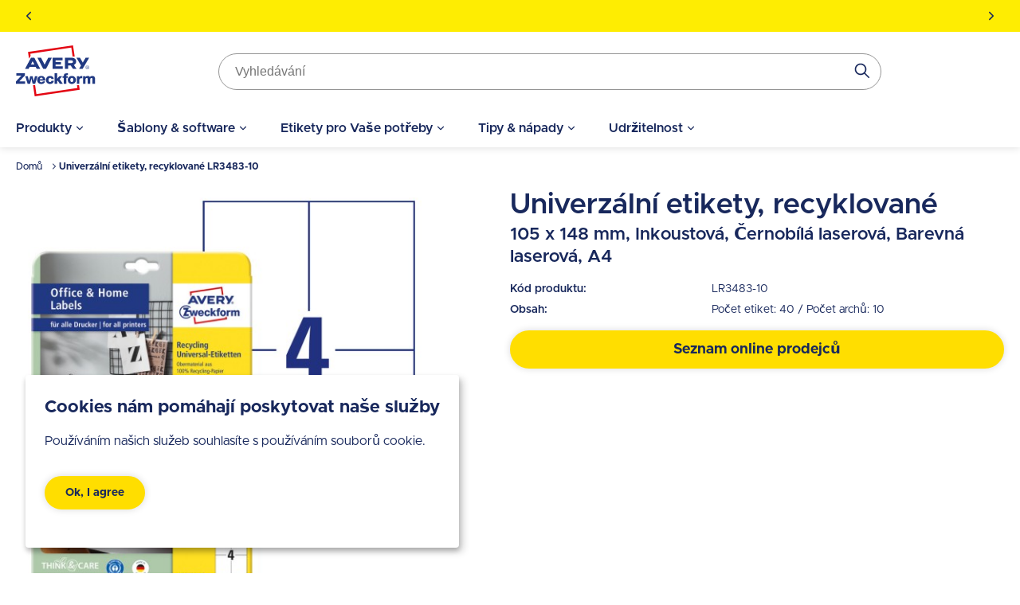

--- FILE ---
content_type: text/html; charset=UTF-8
request_url: https://www.avery-zweckform.cz/produkt/univerzalni-etikety-recyklovane-lr3483-10
body_size: 33952
content:
<!DOCTYPE html>
<html lang="cs" dir="ltr" prefix="og: https://ogp.me/ns#">
  <head>
    <style>.visually-hidden{position:absolute !important;overflow:hidden;clip:rect(1px,1px,1px,1px);width:1px;height:1px;word-wrap:normal;}</style>
    <meta charset="utf-8" />
<meta name="description" content="Recyklované univerzální etikety o velikosti 105x148mm" />
<link rel="canonical" href="https://www.avery-zweckform.cz/produkt/univerzalni-etikety-recyklovane-lr3483-10" />
<meta name="robots" content="index, follow" />
<meta name="viewport" content="width=device-width, initial-scale=1.0" />
<meta name="google-site-verification" content="c5IhR_AzaAXpEhDmvqIhSWOpaLHDI3eA2VcGSFNSrck" />
<style>body { visibility: hidden; } .body-loaded { visibility: visible; }</style>
<script type="application/ld+json">{
    "@context": "https://schema.org",
    "@type": "BreadcrumbList",
    "itemListElement": [
        {
            "@type": "ListItem",
            "position": 1,
            "name": "Domů",
            "item": "https://www.avery-zweckform.cz/"
        },
        {
            "@type": "ListItem",
            "position": 2,
            "name": "Univerzální etikety, recyklované LR3483-10"
        }
    ]
}</script>
<link rel="icon" href="/themes/custom/sparkle/favicon.ico" type="image/vnd.microsoft.icon" />
<link rel="alternate" hreflang="cs" href="https://www.avery-zweckform.cz/produkt/univerzalni-etikety-recyklovane-lr3483-10" />
<link rel="dns-prefetch" href="//cdnjs.cloudflare.com" />
<link rel="dns-prefetch" href="//cdn.ablyft.com" />
<link rel="dns-prefetch" href="//integrations.etrusted.com" />
<link rel="dns-prefetch" href="//googletagmanager.com" />
<link rel="preload" type="font/woff2" as="font" crossorigin="anonymous" href="/themes/custom/sparkle/dist/assets/fonts/Metropolis-Regular.woff2" />
<link rel="preload" type="font/woff2" as="font" crossorigin="anonymous" href="/themes/custom/sparkle/dist/assets/fonts/Metropolis-SemiBold.woff2" />
<link rel="preload" type="font/woff2" as="font" crossorigin="anonymous" href="/themes/custom/sparkle/dist/assets/fonts/Metropolis-Bold.woff2" />
<link rel="preload" type="font/woff2" as="font" crossorigin="anonymous" href="/themes/custom/sparkle/dist/assets/fonts/Metropolis-Medium.woff2" />
<script src="/sites/avery.cz/files/google_tag/primary/google_tag.script.js?t97b21" defer></script>

    <title>Univerzální etikety, recyklované | LR3483-10 | Avery Zweckform</title>
    <script type="application/json" data-drupal-selector="drupal-settings-json">{"path":{"baseUrl":"\/","pathPrefix":"","currentPath":"node\/4340","currentPathIsAdmin":false,"isFront":false,"currentLanguage":"cs"},"pluralDelimiter":"\u0003","suppressDeprecationErrors":true,"klaroConfig":{"elementID":"klaro","styling":{"theme":["light"]},"storageMethod":"cookie","cookieName":"cookie-agreed-categories-klaro","groupByPurpose":false,"cookieExpiresAfterDays":"365","privacyPolicy":"\/privacy-policy","default":false,"mustConsent":false,"acceptAll":false,"hideDeclineAll":true,"disablePoweredBy":true,"htmlTexts":true,"services":[{"name":"user_klaro_consent_necessary","onAccept":["let gtmVars; gtmVars = {\u0027event\u0027: \u0027CookieConsentLoaded\u0027}; for(let k of Object.keys(opts.consents)) { if (opts.consents[k]) { gtmVars[k] = 1; } else { gtmVars[k] = 0; }} window.dataLayer.push(gtmVars);"],"onInit":["window.dataLayer = window.dataLayer || [ ];"],"default":true,"required":true},{"name":"user_klaro_consent_functional","default":true},{"name":"user_klaro_consent_marketing","default":true}],"cookieDomain":"avery-zweckform.cz","hideLearnMore":true,"translations":{"cs":{"privacyPolicyUrl":"\/privacy-policy","privacyPolicy":{"text":" "},"consentModal":{"description":" "},"consentNotice":{"description":"\u003Cstrong\u003ECookies n\u00e1m pom\u00e1haj\u00ed poskytovat na\u0161e slu\u017eby\u003C\/strong\u003E\u003Cbr\u003EPou\u017e\u00edv\u00e1n\u00edm na\u0161ich slu\u017eeb souhlas\u00edte s pou\u017e\u00edv\u00e1n\u00edm soubor\u016f cookie.","learnMore":"Nastaven\u00ed cookies"},"user_klaro_consent_necessary":{"title":"Nezbytn\u00e9","description":"Tyto soubory cookie jsou nezbytn\u00e9 pro pou\u017e\u00edv\u00e1n\u00ed na\u0161ich webov\u00fdch str\u00e1nek (nap\u0159. bezpe\u010dnostn\u00ed aspekty, registrace apod.). Webov\u00e1 str\u00e1nka nem\u016f\u017ee spr\u00e1vn\u011b fungovat bez t\u011bchto cookies."},"user_klaro_consent_functional":{"title":"Statistick\u00e9","description":"Abychom mohli d\u00e1le zlep\u0161ovat na\u0161i nab\u00eddku a na\u0161e webov\u00e9 str\u00e1nky, shroma\u017e\u010fujeme anonymn\u00ed \u00fadaje pro statistiky a anal\u00fdzy (v\u010detn\u011b Google Analytics). Pomoc\u00ed t\u011bchto soubor\u016f cookie m\u016f\u017eeme nap\u0159\u00edklad zaznamen\u00e1vat po\u010det n\u00e1v\u0161t\u011bvn\u00edk\u016f a efektivitu str\u00e1nek na na\u0161ich webov\u00fdch str\u00e1nk\u00e1ch a optimalizovat tak n\u00e1\u0161 obsah pro je\u0161t\u011b lep\u0161\u00ed u\u017eivatelsk\u00fd z\u00e1\u017eitek."},"user_klaro_consent_marketing":{"title":"Marketingov\u00e9","description":"Tyto soubory cookie se pou\u017e\u00edvaj\u00ed k zobrazov\u00e1n\u00ed personalizovan\u00fdch nab\u00eddek na na\u0161ich webov\u00fdch str\u00e1nk\u00e1ch a na reklamn\u00edch platform\u00e1ch t\u0159et\u00edch stran (nap\u0159. Google, Facebook a Instagram). Pokud s t\u00edm nesouhlas\u00edte, budou se v\u00e1m i nad\u00e1le zobrazovat n\u00e1hodn\u00e9 reklamy spole\u010dnosti Avery na jin\u00fdch platform\u00e1ch."},"decline":"N\u00e1vrat","acceptSelected":"P\u0159ijmout vybran\u00e9","acceptAll":"P\u0159ijmout v\u0161e","ok":"Ok, I agree"}}},"avery_sticky":{"datalayer":[{"pageType":"product"},{"conversionValue":"0.00"}]},"ajaxTrustedUrl":{"\/produkt\/univerzalni-etikety-recyklovane-lr3483\/retailers\/cz\/cs":true,"\/produkt\/univerzalni-etikety-3483-200\/retailers\/cz\/cs":true,"\/produkt\/univerzalni-etikety-3483\/retailers\/cz\/cs":true,"form_action_p_pvdeGsVG5zNF_XLGPTvYSKCf43t8qZYSwcfZl2uzM":true,"\/produkt\/univerzalni-etikety-recyklovane-lr3483-10\/retailers\/cz\/cs":true},"banner_enabled":1,"flash_theme":"light","banners":{"one":{"content":"\u003Cp\u003E\u003Cstrong\u003EEtikety pro Va\u0161e pot\u0159eby! Prezentujte svou zna\u010dku na na\u0161ich etiket\u00e1ch! \u003C\/strong\u003E\u003Ca href=\u0022\/etikety-pro-vase-potreby\u0022 data-entity-type=\u0022node\u0022 data-entity-uuid=\u0022098f2bd1-5450-4e0f-bda5-f1eff56faf68\u0022 data-entity-substitution=\u0022canonical\u0022 title=\u0022Labels for your needs\u0022\u003E\u003Cspan style=\u0022color:hsl(240, 75%, 60%);\u0022\u003E\u003Cstrong\u003E\u003Cu\u003EPod\u00edvejte se\u003C\/u\u003E\u003C\/strong\u003E\u003C\/span\u003E\u003C\/a\u003E\u003C\/p\u003E","start_date":"1758874697","end_date":null,"show_timer":0},"two":{"content":"\u003Cp\u003E\u003Cspan\u003E\u003Cstrong\u003EM\u00e1te n\u011bjak\u00fd dotaz? R\u00e1di V\u00e1m porad\u00edme na tel.\u0026nbsp;+420\u0026nbsp;601\u0026nbsp;329 298\u0026nbsp;\u003C\/strong\u003E\u003C\/span\u003E\u003C\/p\u003E","start_date":"1758874697","end_date":null,"show_timer":0},"three":{"content":"\u003Cp\u003E\u003Cspan\u003E\u003Cstrong\u003ENebo n\u00e1s kontaktujte na e-mailu \u003C\/strong\u003E\u003C\/span\u003E\u003Ca href=\u0022mailto:avery@hopim.eu\u0022\u003E\u003Cspan\u003E\u003Cstrong\u003Eavery@hopim.eu\u003C\/strong\u003E\u003C\/span\u003E\u003C\/a\u003E\u003C\/p\u003E","start_date":"1758874697","end_date":null,"show_timer":0}},"header_search_block":{"search_result_page":"https:\/\/www.avery-zweckform.cz\/search","api_autocomplete_url":"https:\/\/www.avery-zweckform.cz\/api\/search\/suggest","keyword_redirects":[]},"user":{"uid":0,"permissionsHash":"0d09995a6c186880ab3a4d8d9d567b3c2dafed6668d2115148f970e2e0f23e91"}}</script>
<script src="/themes/custom/sparkle/dist/design-system/runtime.js?v=0.3.9"></script>
<script src="/themes/custom/sparkle/dist/design-system/polyfills.js?v=0.3.9" nomodule></script>
<script src="/sites/avery.cz/files/js/js_fsovdrFwlWN0s7M5J15WsyqKo-VdyJ35dSQfCtVP6zI.js?scope=header&amp;delta=2&amp;language=cs&amp;theme=sparkle&amp;include=[base64]"></script>

    <style id="critical-css">.container{margin-left:auto;margin-right:auto;padding-left:1.25rem;padding-right:1.25rem;width:100%}@media (min-width:520px){.container{max-width:520px}}@media (min-width:640px){.container{max-width:640px}}@media (min-width:1024px){.container{max-width:1024px}}@media (min-width:1280px){.container{max-width:1280px}}@media (min-width:1536px){.container{max-width:1536px}}.button{--tw-shadow:0px 0px 10px rgba(0,0,0,.15);--tw-shadow:0px 0px 10px rgba(0,0,0,.15);--tw-shadow-colored:0px 0px 10px var(--tw-shadow-color);--tw-ring-color:transparent;border-color:transparent;border-radius:9999px;border-width:2px;cursor:pointer;display:inline-flex;display:inline-flex;font-size:.875rem;font-weight:700;justify-content:center;line-height:1.25rem;line-height:1.625;padding:.5rem 1.5rem;transition-duration:.15s;transition-duration:.15s;transition-property:color,background-color,border-color,text-decoration-color,fill,stroke;transition-property:color,background-color,border-color,text-decoration-color,fill,stroke;transition-timing-function:cubic-bezier(.4,0,.2,1);transition-timing-function:cubic-bezier(.4,0,.2,1);width:100%}.button,.button:focus{box-shadow:var(--tw-ring-offset-shadow,0 0 #0000),var(--tw-ring-shadow,0 0 #0000),var(--tw-shadow);box-shadow:var(--tw-ring-offset-shadow,0 0 #0000),var(--tw-ring-shadow,0 0 #0000),var(--tw-shadow)}.button:focus{--tw-shadow:0px 0px 0px 2px var(--theme-focus);--tw-shadow-colored:0px 0px 0px 2px var(--tw-shadow-color);--tw-ring-offset-shadow:var(--tw-ring-inset) 0 0 0 var(--tw-ring-offset-width) var(--tw-ring-offset-color);--tw-ring-shadow:var(--tw-ring-inset) 0 0 0 calc(3px + var(--tw-ring-offset-width)) var(--tw-ring-color);box-shadow:var(--tw-ring-offset-shadow),var(--tw-ring-shadow),var(--tw-shadow,0 0 #0000);outline-style:hidden}.button:focus-visible{outline-color:var(--theme-focus);outline-style:solid;outline-width:2px}@media (min-width:640px){.button{width:auto}}.button:active{border-color:var(--theme-button-active-border)!important}.button-variant-1{background-color:var(--theme-button-bg-1);border-color:var(--theme-button-bg-1);color:var(--theme-button-text-1)}.button-variant-1:hover{background-color:var(--theme-button-bg-hover-1);color:var(--theme-button-text-hover-1)}.button-variant-2{background-color:var(--theme-button-bg-2);border-color:var(--theme-button-bg-2);color:var(--theme-button-text-2)}.button-variant-2:hover{background-color:var(--theme-button-bg-hover-2);color:var(--theme-button-text-hover-2)}.container-default{max-width:calc(1258px + 2.5rem);width:100%}.container-default-padding-none{max-width:1258px;padding-left:0;padding-right:0}.grid-1{display:grid;gap:1rem}@media (min-width:640px){.grid-1{gap:1.5rem}}@media (min-width:1280px){.grid-1{gap:2rem}}.grid-1{grid-template-columns:repeat(1,minmax(0,1fr))}.grid-2{display:grid;gap:1rem}@media (min-width:640px){.grid-2{gap:1.5rem}}@media (min-width:1280px){.grid-2{gap:2rem}}.grid-2{grid-template-columns:repeat(2,minmax(0,1fr))}.sr-only{clip:rect(0,0,0,0);border-width:0;height:1px;margin:-1px;overflow:hidden;padding:0;position:absolute;white-space:nowrap;width:1px}.pointer-events-none{pointer-events:none}.visible{visibility:visible}.invisible{visibility:hidden}.static{position:static}.fixed{position:fixed}.absolute{position:absolute}.relative{position:relative}.sticky{position:sticky}.inset-0{bottom:0;left:0;right:0;top:0}.inset-y-0{bottom:0;top:0}.top-0{top:0}.right-0{right:0}.left-\[-12px\]{left:-12px}.right-\[-12px\]{right:-12px}.left-0{left:0}.top-\[8rem\]{top:8rem}.-bottom-sm{bottom:-1rem}.top-1\/2{top:50%}.right-sm{right:1rem}.bottom-0{bottom:0}.left-\[50\%\]{left:50%}.top-xs{top:.75rem}.right-xs{right:.75rem}.left-1\/2{left:50%}.-bottom-\[25rem\]{bottom:-25rem}.z-cover{z-index:20}.z-overlay{z-index:50}.z-\[100\]{z-index:100}.order-2{order:2}.order-1{order:1}.order-first{order:-9999}.col-span-3{grid-column:span 3/span 3}.col-span-1{grid-column:span 1/span 1}.col-span-full{grid-column:1/-1}.float-right{float:right}.m-0{margin:0}.m-md{margin:1.125rem}.m-xl{margin:1.5rem}.-m-3xs{margin:-.5rem}.m-3xs{margin:.5rem}.m-xs{margin:.75rem}.mx-auto{margin-left:auto;margin-right:auto}.my-lg{margin-bottom:1.25rem;margin-top:1.25rem}.mx-0{margin-left:0;margin-right:0}.my-xl{margin-bottom:1.5rem;margin-top:1.5rem}.mx-2xs{margin-left:.625rem;margin-right:.625rem}.my-0{margin-bottom:0;margin-top:0}.-mx-md{margin-left:-1.125rem;margin-right:-1.125rem}.my-sm{margin-bottom:1rem;margin-top:1rem}.my-2xs{margin-bottom:.625rem;margin-top:.625rem}.my-3xs{margin-bottom:.5rem;margin-top:.5rem}.mx-3xs{margin-left:.5rem;margin-right:.5rem}.mt-xl{margin-top:1.5rem}.mb-lg{margin-bottom:1.25rem}.mt-lg{margin-top:1.25rem}.mt-md{margin-top:1.125rem}.mt-\[5px\]{margin-top:5px}.mb-auto{margin-bottom:auto}.mb-md{margin-bottom:1.125rem}.mt-4xs{margin-top:.375rem}.ml-lg{margin-left:1.25rem}.mb-sm{margin-bottom:1rem}.mb-xs{margin-bottom:.75rem}.ml-auto{margin-left:auto}.-mt-3xs{margin-top:-.5rem}.mb-2xs{margin-bottom:.625rem}.mb-0{margin-bottom:0}.mb-2xl{margin-bottom:2rem}.mt-sm{margin-top:1rem}.mb-xl{margin-bottom:1.5rem}.mt-xs{margin-top:.75rem}.ml-sm{margin-left:1rem}.ml-4xl{margin-left:2.5rem}.mt-2xl{margin-top:2rem}.mr-2xs{margin-right:.625rem}.mr-auto{margin-right:auto}.mr-0{margin-right:0}.mr-xs{margin-right:.75rem}.ml-3xs{margin-left:.5rem}.mb-\[10px\]{margin-bottom:10px}.mt-6xs{margin-top:.125rem}.-ml-\[50vw\]{margin-left:-50vw}.mt-6xl{margin-top:3.75rem}.mt-5xl{margin-top:3rem}.mb-3xl{margin-bottom:2.375rem}.mt-2xs{margin-top:.625rem}.mb-5xs{margin-bottom:.25rem}.mr-5xs{margin-right:.25rem}.mb-4xs{margin-bottom:.375rem}.mr-\[15px\]{margin-right:15px}.mt-5xs{margin-top:.25rem}.ml-xs{margin-left:.75rem}.ml-2xs{margin-left:.625rem}.mr-4xl{margin-right:2.5rem}.mr-3xs{margin-right:.5rem}.mb-px{margin-bottom:1px}.mt-3xs{margin-top:.5rem}.mr-4xs{margin-right:.375rem}.-ml-sm{margin-left:-1rem}.-mt-6xs{margin-top:-.125rem}.mr-sm{margin-right:1rem}.mr-lg{margin-right:1.25rem}.-mt-lg{margin-top:-1.25rem}.box-content{box-sizing:content-box}.block{display:block}.inline-block{display:inline-block}.inline{display:inline}.flex{display:flex}.inline-flex{display:inline-flex}.table{display:table}.grid{display:grid}.hidden{display:none}.h-lg{height:1.25rem}.h-\[25px\]{height:25px}.h-\[24px\]{height:24px}.h-\[80px\]{height:80px}.h-full{height:100%}.h-px{height:1px}.h-\[100px\]{height:100px}.h-5xl{height:3rem}.h-\[4rem\]{height:4rem}.h-sm{height:1rem}.h-xl{height:1.5rem}.h-\[135px\]{height:135px}.h-\[583px\]{height:583px}.h-\[420px\]{height:420px}.h-auto{height:auto}.h-\[55px\]{height:55px}.h-\[1\.25rem\]{height:1.25rem}.h-\[1rem\]{height:1rem}.h-\[0\.75rem\]{height:.75rem}.h-\[5rem\]{height:5rem}.h-\[2rem\]{height:2rem}.h-6xl{height:3.75rem}.h-\[4\.375rem\]{height:4.375rem}.h-\[34px\]{height:34px}.h-\[16px\]{height:16px}.h-\[28px\]{height:28px}.h-3xl{height:2.375rem}.h-4xl{height:2.5rem}.h-screen{height:100vh}.h-\[2\.75rem\]{height:2.75rem}.h-2xl{height:2rem}.h-\[3rem\]{height:3rem}.h-\[70px\]{height:70px}.max-h-\[20rem\]{max-height:20rem}.max-h-\[calc\(100vh-3rem\)\]{max-height:calc(100vh - 3rem)}.max-h-full{max-height:100%}.max-h-\[80px\]{max-height:80px}.max-h-\[calc\(100vh-4rem\)\]{max-height:calc(100vh - 4rem)}.max-h-\[50vh\]{max-height:50vh}.max-h-screen{max-height:100vh}.max-h-\[26rem\]{max-height:26rem}.max-h-\[2\.5rem\]{max-height:2.5rem}.min-h-screen{min-height:100vh}.min-h-\[46px\]{min-height:46px}.min-h-\[206px\]{min-height:206px}.min-h-\[245px\]{min-height:245px}.min-h-\[260px\]{min-height:260px}.min-h-\[60px\]{min-height:60px}.min-h-\[5rem\]{min-height:5rem}.w-1\/2{width:50%}.w-1\/3{width:33.333333%}.w-\[15rem\]{width:15rem}.w-full{width:100%}.w-auto{width:auto}.w-2\/3{width:66.666667%}.w-1\/5{width:20%}.w-screen{width:100vw}.w-\[100px\]{width:100px}.w-5xl{width:3rem}.w-fit{width:-moz-fit-content;width:fit-content}.w-sm{width:1rem}.w-xl{width:1.5rem}.w-\[100vw\]{width:100vw}.\!w-auto{width:auto!important}.w-\[120px\]{width:120px}.w-5\/12{width:41.666667%}.w-\[10rem\]{width:10rem}.w-5\/6{width:83.333333%}.w-4\/5{width:80%}.w-\[20px\]{width:20px}.w-\[80px\]{width:80px}.w-\[2rem\]{width:2rem}.w-\[3rem\]{width:3rem}.w-\[40px\]{width:40px}.w-\[56px\]{width:56px}.w-\[2\.25rem\]{width:2.25rem}.w-\[2\.5rem\]{width:2.5rem}.w-\[6rem\]{width:6rem}.w-\[1\.75rem\]{width:1.75rem}.w-\[5rem\]{width:5rem}.w-\[9rem\]{width:9rem}.w-6xl{width:3.75rem}.w-4xl{width:2.5rem}.w-\[5\.65rem\]{width:5.65rem}.w-\[4rem\]{width:4rem}.w-\[calc\(100vw-2rem\)\]{width:calc(100vw - 2rem)}.min-w-full{min-width:100%}.min-w-\[20rem\]{min-width:20rem}.min-w-\[45\%\]{min-width:45%}.min-w-\[150px\]{min-width:150px}.max-w-full{max-width:100%}.max-w-\[40rem\]{max-width:40rem}.max-w-\[250px\]{max-width:250px}.max-w-md{max-width:28rem}.max-w-\[100px\]{max-width:100px}.max-w-\[70px\]{max-width:70px}.max-w-sm{max-width:24rem}.max-w-\[200px\]{max-width:200px}.max-w-7xl{max-width:80rem}.max-w-1\/2{max-width:50%}.max-w-\[340px\]{max-width:340px}.max-w-4xl{max-width:56rem}.max-w-\[6rem\]{max-width:6rem}.flex-initial{flex:0 1 auto}.flex-1{flex:1 1 0%}.flex-none{flex:none}.flex-\[0_0_60px\]{flex:0 0 60px}.flex-auto{flex:1 1 auto}.flex-shrink-0{flex-shrink:0}.shrink{flex-shrink:1}.flex-grow,.grow{flex-grow:1}.basis-1\/2{flex-basis:50%}.basis-1\/3{flex-basis:33.333333%}.translate-x-full{--tw-translate-x:100%}.translate-x-0,.translate-x-full{transform:translate(var(--tw-translate-x),var(--tw-translate-y)) rotate(var(--tw-rotate)) skewX(var(--tw-skew-x)) skewY(var(--tw-skew-y)) scaleX(var(--tw-scale-x)) scaleY(var(--tw-scale-y))}.translate-x-0{--tw-translate-x:0}.-translate-y-1\/2{--tw-translate-y:-50%}.-translate-x-1\/2,.-translate-y-1\/2{transform:translate(var(--tw-translate-x),var(--tw-translate-y)) rotate(var(--tw-rotate)) skewX(var(--tw-skew-x)) skewY(var(--tw-skew-y)) scaleX(var(--tw-scale-x)) scaleY(var(--tw-scale-y))}.-translate-x-1\/2{--tw-translate-x:-50%}.rotate-180{--tw-rotate:180deg}.rotate-180,.scale-150{transform:translate(var(--tw-translate-x),var(--tw-translate-y)) rotate(var(--tw-rotate)) skewX(var(--tw-skew-x)) skewY(var(--tw-skew-y)) scaleX(var(--tw-scale-x)) scaleY(var(--tw-scale-y))}.scale-150{--tw-scale-x:1.5;--tw-scale-y:1.5}.transform{transform:translate(var(--tw-translate-x),var(--tw-translate-y)) rotate(var(--tw-rotate)) skewX(var(--tw-skew-x)) skewY(var(--tw-skew-y)) scaleX(var(--tw-scale-x)) scaleY(var(--tw-scale-y))}.animate-pulse{animation:pulse 2s cubic-bezier(.4,0,.6,1) infinite}.cursor-wait{cursor:wait}.cursor-pointer{cursor:pointer}.cursor-default{cursor:default}.cursor-not-allowed{cursor:not-allowed}.resize{resize:both}.list-inside{list-style-position:inside}.list-none{list-style-type:none}.list-disc{list-style-type:disc}.grid-cols-\[auto_auto\]{grid-template-columns:auto auto}.grid-cols-1{grid-template-columns:repeat(1,minmax(0,1fr))}.flex-row{flex-direction:row}.flex-row-reverse{flex-direction:row-reverse}.flex-col{flex-direction:column}.flex-wrap{flex-wrap:wrap}.flex-nowrap{flex-wrap:nowrap}.items-start{align-items:flex-start}.items-end{align-items:flex-end}.items-center{align-items:center}.justify-start{justify-content:flex-start}.justify-end{justify-content:flex-end}.justify-center{justify-content:center}.justify-between{justify-content:space-between}.justify-items-start{justify-items:start}.justify-items-center{justify-items:center}.gap-lg{gap:1.25rem}.gap-sm{gap:1rem}.gap-xs{gap:.75rem}.gap-xl{gap:1.5rem}.gap-4xs{gap:.375rem}.gap-2xl{gap:2rem}.\!gap-0{gap:0!important}.gap-2xs{gap:.625rem}.gap-3xs{gap:.5rem}.\!gap-2xs{gap:.625rem!important}.gap-x-4xs{-moz-column-gap:.375rem;column-gap:.375rem}.gap-y-xl{row-gap:1.5rem}.gap-x-6xl{-moz-column-gap:3.75rem;column-gap:3.75rem}.gap-x-5xl{-moz-column-gap:3rem;column-gap:3rem}.gap-y-6xs{row-gap:.125rem}.gap-x-3xs{-moz-column-gap:.5rem;column-gap:.5rem}.gap-x-xl{-moz-column-gap:1.5rem;column-gap:1.5rem}.gap-x-2xl{-moz-column-gap:2rem;column-gap:2rem}.gap-y-lg{row-gap:1.25rem}.gap-y-2xs{row-gap:.625rem}.gap-x-sm{-moz-column-gap:1rem;column-gap:1rem}.gap-y-4xs{row-gap:.375rem}.overflow-auto{overflow:auto}.overflow-hidden{overflow:hidden}.overflow-x-auto{overflow-x:auto}.overflow-y-auto{overflow-y:auto}.overflow-x-hidden{overflow-x:hidden}.overflow-y-scroll{overflow-y:scroll}.truncate{overflow:hidden;text-overflow:ellipsis;white-space:nowrap}.whitespace-normal{white-space:normal}.whitespace-nowrap{white-space:nowrap}.break-normal{overflow-wrap:normal;word-break:normal}.rounded{border-radius:5px}.rounded-full{border-radius:9999px}.rounded-t-medium{border-top-left-radius:8px;border-top-right-radius:8px}.border{border-width:1px}.border-2{border-width:2px}.border-b{border-bottom-width:1px}.border-b-2{border-bottom-width:2px}.border-l{border-left-width:1px}.border-t-2{border-top-width:2px}.border-t{border-top-width:1px}.border-t-4{border-top-width:4px}.border-b-0{border-bottom-width:0}.\!border-t-0{border-top-width:0!important}.\!border-t-2{border-top-width:2px!important}.border-solid{border-style:solid}.border-dashed{border-style:dashed}.border-none{border-style:none}.border-neutral-light{--tw-border-opacity:1;border-color:rgb(239 237 229/var(--tw-border-opacity))}.border-status-success-medium{--tw-border-opacity:1;border-color:rgb(143 230 164/var(--tw-border-opacity))}.border-transparent{border-color:transparent}.border-neutral-medium{--tw-border-opacity:1;border-color:rgb(222 216 202/var(--tw-border-opacity))}.border-\[color\:var\(--theme-link-border-color-4\)\]{border-color:var(--theme-link-border-color-4)}.border-\[\#000000\]{--tw-border-opacity:1;border-color:rgb(0 0 0/var(--tw-border-opacity))}.border-neutral-lighter{--tw-border-opacity:1;border-color:rgb(244 242 237/var(--tw-border-opacity))}.border-neutral-dark{--tw-border-opacity:1;border-color:rgb(148 148 148/var(--tw-border-opacity))}.border-status-warning-dark{--tw-border-opacity:1;border-color:rgb(158 126 0/var(--tw-border-opacity))}.border-b-neutral-dark{--tw-border-opacity:1;border-bottom-color:rgb(148 148 148/var(--tw-border-opacity))}.border-b-neutral-medium{--tw-border-opacity:1;border-bottom-color:rgb(222 216 202/var(--tw-border-opacity))}.bg-transparent{background-color:transparent}.bg-white{--tw-bg-opacity:1;background-color:rgb(255 255 255/var(--tw-bg-opacity))}.bg-black\/40{background-color:rgba(0,0,0,.4)}.bg-\[color\:var\(--theme-headline-bg-1\)\]{background-color:var(--theme-headline-bg-1)}.bg-\[color\:var\(--theme-badge-bg-2\)\]{background-color:var(--theme-badge-bg-2)}.bg-neutral-light{--tw-bg-opacity:1;background-color:rgb(239 237 229/var(--tw-bg-opacity))}.bg-neutral-lighter{--tw-bg-opacity:1;background-color:rgb(244 242 237/var(--tw-bg-opacity))}.bg-\[color\:var\(--theme-tab-bg\)\]{background-color:var(--theme-tab-bg)}.bg-\[color\:var\(--theme-tab-inactive-bg\)\]{background-color:var(--theme-tab-inactive-bg)}.bg-status-success-dark{--tw-bg-opacity:1;background-color:rgb(35 135 59/var(--tw-bg-opacity))}.bg-\[color\:theme\(\'colors\.brand\.3\'\)\]{background-color:#2240b1}.bg-black{--tw-bg-opacity:1;background-color:rgb(0 0 0/var(--tw-bg-opacity))}.bg-\[color\:var\(--theme-color\)\]{background-color:var(--theme-color)}.bg-status-warning-lighter{--tw-bg-opacity:1;background-color:rgb(255 254 193/var(--tw-bg-opacity))}.bg-cover{background-size:cover}.bg-contain{background-size:contain}.bg-center{background-position:50%}.bg-bottom{background-position:bottom}.bg-right-bottom{background-position:100% 100%}.bg-no-repeat{background-repeat:no-repeat}.fill-current{fill:currentColor}.\!fill-white{fill:#fff!important}.object-fill{-o-object-fit:fill;object-fit:fill}.p-sm{padding:1rem}.p-0{padding:0}.p-lg{padding:1.25rem}.p-xs{padding:.75rem}.p-xl{padding:1.5rem}.p-2xs{padding:.625rem}.p-3xl{padding:2.375rem}.p-3xs{padding:.5rem}.px-xs{padding-left:.75rem;padding-right:.75rem}.py-3xs{padding-bottom:.5rem;padding-top:.5rem}.px-xl{padding-left:1.5rem;padding-right:1.5rem}.py-md{padding-bottom:1.125rem;padding-top:1.125rem}.py-lg{padding-bottom:1.25rem;padding-top:1.25rem}.px-sm{padding-left:1rem;padding-right:1rem}.px-lg{padding-left:1.25rem;padding-right:1.25rem}.px-md{padding-left:1.125rem;padding-right:1.125rem}.py-xs{padding-bottom:.75rem;padding-top:.75rem}.py-2xs{padding-bottom:.625rem;padding-top:.625rem}.py-4xs{padding-bottom:.375rem;padding-top:.375rem}.py-6xs{padding-bottom:.125rem;padding-top:.125rem}.py-5xs{padding-bottom:.25rem;padding-top:.25rem}.px-4xs{padding-left:.375rem;padding-right:.375rem}.py-sm{padding-bottom:1rem;padding-top:1rem}.px-2xl{padding-left:2rem;padding-right:2rem}.py-2xl{padding-bottom:2rem;padding-top:2rem}.px-3xs{padding-left:.5rem;padding-right:.5rem}.py-xl{padding-bottom:1.5rem;padding-top:1.5rem}.pt-xs{padding-top:.75rem}.pr-xs{padding-right:.75rem}.pl-lg{padding-left:1.25rem}.pt-6xs{padding-top:.125rem}.pb-4xl{padding-bottom:2.5rem}.pt-2xl{padding-top:2rem}.pb-2xs{padding-bottom:.625rem}.pt-5xs{padding-top:.25rem}.pb-6xs{padding-bottom:.125rem}.pb-2xl{padding-bottom:2rem}.pt-xl{padding-top:1.5rem}.pb-lg{padding-bottom:1.25rem}.pt-lg{padding-top:1.25rem}.pr-lg{padding-right:1.25rem}.pb-sm{padding-bottom:1rem}.pt-sm{padding-top:1rem}.pr-5xl{padding-right:3rem}.pr-3xs{padding-right:.5rem}.pt-3xs{padding-top:.5rem}.pl-2xl{padding-left:2rem}.pr-sm{padding-right:1rem}.pr-4xl{padding-right:2.5rem}.pt-5xl{padding-top:3rem}.pb-5xl{padding-bottom:3rem}.pr-xl{padding-right:1.5rem}.pb-\[25rem\]{padding-bottom:25rem}.text-left{text-align:left}.text-center{text-align:center}.text-right{text-align:right}.align-top{vertical-align:top}.text-base{font-size:1rem;line-height:1.5rem}.text-2xl{font-size:1.5rem;line-height:2rem}.text-xl{font-size:1.375rem}.text-lg{font-size:1.125rem;line-height:1.75rem}.text-sm{font-size:.875rem;line-height:1.25rem}.text-xs{font-size:.75rem;line-height:1rem}.text-2xs{font-size:.688rem}.text-3xl{font-size:1.75rem}.font-medium{font-weight:500}.font-bold{font-weight:700}.font-semibold{font-weight:600}.font-extrabold{font-weight:900}.font-normal{font-weight:400}.uppercase{text-transform:uppercase}.capitalize{text-transform:capitalize}.italic{font-style:italic}.leading-6{line-height:1.5rem}.\!leading-none{line-height:1!important}.leading-7{line-height:1.75rem}.leading-9{line-height:2.25rem}.leading-8{line-height:2rem}.leading-none{line-height:1}.leading-5{line-height:1.25rem}.text-\[color\:var\(--theme-color\)\]{color:var(--theme-color)}.text-status-success-dark{--tw-text-opacity:1;color:rgb(35 135 59/var(--tw-text-opacity))}.text-white{--tw-text-opacity:1;color:rgb(255 255 255/var(--tw-text-opacity))}.text-brand-3{--tw-text-opacity:1;color:rgb(34 64 177/var(--tw-text-opacity))}.\!text-white{--tw-text-opacity:1!important;color:rgb(255 255 255/var(--tw-text-opacity))!important}.text-neutral-dark{--tw-text-opacity:1;color:rgb(148 148 148/var(--tw-text-opacity))}.text-status-error-dark{--tw-text-opacity:1;color:rgb(235 12 0/var(--tw-text-opacity))}.text-\[color\:theme\(\'colors\.brand\.2\'\)\]{color:#e30613}.text-\[color\:theme\(\'colors\.brand\.3\'\)\]{color:#2240b1}.text-brand-2{--tw-text-opacity:1;color:rgb(227 6 19/var(--tw-text-opacity))}.text-\[color\:var\(--theme-tab-text\)\]{color:var(--theme-tab-text)}.text-brand-1{--tw-text-opacity:1;color:rgb(24 40 92/var(--tw-text-opacity))}.text-social-youtube{--tw-text-opacity:1;color:rgb(255 0 0/var(--tw-text-opacity))}.text-\[color\:var\(--theme-link-text-color-2\)\]{color:var(--theme-link-text-color-2)}.text-status-warning-dark{--tw-text-opacity:1;color:rgb(158 126 0/var(--tw-text-opacity))}.underline{text-decoration-line:underline}.line-through{text-decoration-line:line-through}.no-underline{text-decoration-line:none}.antialiased{-webkit-font-smoothing:antialiased;-moz-osx-font-smoothing:grayscale}.opacity-0{opacity:0}.opacity-100{opacity:1}.opacity-80{opacity:.8}.opacity-20{opacity:.2}.opacity-40{opacity:.4}.opacity-60{opacity:.6}.shadow-none{--tw-shadow:0 0 #0000;--tw-shadow-colored:0 0 #0000}.shadow,.shadow-none{box-shadow:var(--tw-ring-offset-shadow,0 0 #0000),var(--tw-ring-shadow,0 0 #0000),var(--tw-shadow)}.shadow{--tw-shadow:0px 0px 10px rgba(0,0,0,.15);--tw-shadow-colored:0px 0px 10px var(--tw-shadow-color)}.shadow-\[shadow\:var\(--theme-tab-shadow\)\]{--tw-shadow:var(--theme-tab-shadow);--tw-shadow-colored:var(--theme-tab-shadow);box-shadow:var(--tw-ring-offset-shadow,0 0 #0000),var(--tw-ring-shadow,0 0 #0000),var(--tw-shadow)}.shadow-\[shadow\:var\(--theme-card-shadow\)\]{--tw-shadow:var(--theme-card-shadow);--tw-shadow-colored:var(--theme-card-shadow);box-shadow:var(--tw-ring-offset-shadow,0 0 #0000),var(--tw-ring-shadow,0 0 #0000),var(--tw-shadow)}.outline{outline-style:solid}.outline-offset-\[3px\]{outline-offset:3px}.ring-2{--tw-ring-offset-shadow:var(--tw-ring-inset) 0 0 0 var(--tw-ring-offset-width) var(--tw-ring-offset-color);--tw-ring-shadow:var(--tw-ring-inset) 0 0 0 calc(2px + var(--tw-ring-offset-width)) var(--tw-ring-color)}.ring-1,.ring-2{box-shadow:var(--tw-ring-offset-shadow),var(--tw-ring-shadow),var(--tw-shadow,0 0 #0000)}.ring-1{--tw-ring-offset-shadow:var(--tw-ring-inset) 0 0 0 var(--tw-ring-offset-width) var(--tw-ring-offset-color);--tw-ring-shadow:var(--tw-ring-inset) 0 0 0 calc(1px + var(--tw-ring-offset-width)) var(--tw-ring-color)}.ring-inset{--tw-ring-inset:inset}.ring-\[color\:var\(--theme-link-border-color-4\)\]{--tw-ring-color:var(--theme-link-border-color-4)}.blur{--tw-blur:blur(8px)}.blur,.invert{filter:var(--tw-blur) var(--tw-brightness) var(--tw-contrast) var(--tw-grayscale) var(--tw-hue-rotate) var(--tw-invert) var(--tw-saturate) var(--tw-sepia) var(--tw-drop-shadow)}.invert{--tw-invert:invert(100%)}.sepia{--tw-sepia:sepia(100%)}.filter,.sepia{filter:var(--tw-blur) var(--tw-brightness) var(--tw-contrast) var(--tw-grayscale) var(--tw-hue-rotate) var(--tw-invert) var(--tw-saturate) var(--tw-sepia) var(--tw-drop-shadow)}.transition-colors{transition-duration:.15s;transition-property:color,background-color,border-color,text-decoration-color,fill,stroke;transition-timing-function:cubic-bezier(.4,0,.2,1)}.transition{transition-duration:.15s;transition-property:color,background-color,border-color,text-decoration-color,fill,stroke,opacity,box-shadow,transform,filter,backdrop-filter;transition-timing-function:cubic-bezier(.4,0,.2,1)}.transition-all{transition-duration:.15s;transition-property:all;transition-timing-function:cubic-bezier(.4,0,.2,1)}.duration-200{transition-duration:.2s}.duration-500{transition-duration:.5s}.ease-in-out{transition-timing-function:cubic-bezier(.4,0,.2,1)}.ease-in{transition-timing-function:cubic-bezier(.4,0,1,1)}.ease-out{transition-timing-function:cubic-bezier(0,0,.2,1)}p.lead{font-size:1.375rem;font-weight:400;line-height:1.5rem}p.small{font-size:1rem;font-weight:300;line-height:1.75rem}@media (min-width:1024px){p.lead{font-size:1.5rem;line-height:1.5rem}p.small{font-size:1.125rem;line-height:1.75rem}}.space-y-\33xs>*+*{margin-top:.5rem}.space-x-sm>*+*{margin-left:1rem}.\[font-size\:10px\]{font-size:10px}
/*! tailwindcss v3.0.19 | MIT License | https://tailwindcss.com*/*,:after,:before{border:0 solid;box-sizing:border-box}:after,:before{--tw-content:""}html{-webkit-text-size-adjust:100%;font-family:var(--theme-base-font),ui-sans-serif,system-ui,-apple-system,BlinkMacSystemFont,"Segoe UI",Roboto,"Helvetica Neue",Arial,"Noto Sans",sans-serif,"Apple Color Emoji","Segoe UI Emoji","Segoe UI Symbol","Noto Color Emoji";line-height:1.5;-moz-tab-size:4;-o-tab-size:4;tab-size:4}body{line-height:inherit;margin:0}hr{border-top-width:1px;color:inherit;height:0}abbr:where([title]){-webkit-text-decoration:underline dotted;text-decoration:underline dotted}h1,h2,h3,h4,h5,h6{font-size:inherit;font-weight:inherit}a{color:inherit;text-decoration:inherit}b,strong{font-weight:bolder}code,kbd,pre,samp{font-family:ui-monospace,SFMono-Regular,Menlo,Monaco,Consolas,Liberation Mono,Courier New,monospace;font-size:1em}small{font-size:80%}sub,sup{font-size:75%;line-height:0;position:relative;vertical-align:baseline}sub{bottom:-.25em}sup{top:-.5em}table{border-collapse:collapse;border-color:inherit;text-indent:0}button,input,optgroup,select,textarea{color:inherit;font-family:inherit;font-size:100%;line-height:inherit;margin:0;padding:0}button,select{text-transform:none}[type=button],[type=reset],[type=submit],button{-webkit-appearance:button;background-color:transparent;background-image:none}:-moz-focusring{outline:auto}:-moz-ui-invalid{box-shadow:none}progress{vertical-align:baseline}::-webkit-inner-spin-button,::-webkit-outer-spin-button{height:auto}[type=search]{-webkit-appearance:textfield;outline-offset:-2px}::-webkit-search-decoration{-webkit-appearance:none}::-webkit-file-upload-button{-webkit-appearance:button;font:inherit}summary{display:list-item}blockquote,dd,dl,fieldset,figure,h1,h2,h3,h4,h5,h6,hr,p,pre{margin:0}fieldset,legend{padding:0}menu,ol,ul{list-style:none;margin:0;padding:0}textarea{resize:vertical}input::-moz-placeholder,textarea::-moz-placeholder{color:#9ca3af}input::placeholder,textarea::placeholder{color:#9ca3af}[role=button],button{cursor:pointer}:disabled{cursor:default}audio,canvas,embed,iframe,img,object,svg,video{display:block;vertical-align:middle}img,video{height:auto;max-width:100%}[hidden]{display:none}[multiple],[type=date],[type=datetime-local],[type=email],[type=month],[type=number],[type=password],[type=search],[type=tel],[type=text],[type=time],[type=url],[type=week],select,textarea{--tw-shadow:0 0 #0000;-webkit-appearance:none;-moz-appearance:none;appearance:none;background-color:#fff;border-color:#6b7280;border-radius:0;border-width:1px;font-size:1rem;line-height:1.5rem;padding:.5rem .75rem}[multiple]:focus,[type=date]:focus,[type=datetime-local]:focus,[type=email]:focus,[type=month]:focus,[type=number]:focus,[type=password]:focus,[type=search]:focus,[type=tel]:focus,[type=text]:focus,[type=time]:focus,[type=url]:focus,[type=week]:focus,select:focus,textarea:focus{--tw-ring-inset:var(--tw-empty,/*!*/ /*!*/);--tw-ring-offset-width:0px;--tw-ring-offset-color:#fff;--tw-ring-color:#2563eb;--tw-ring-offset-shadow:var(--tw-ring-inset) 0 0 0 var(--tw-ring-offset-width) var(--tw-ring-offset-color);--tw-ring-shadow:var(--tw-ring-inset) 0 0 0 calc(1px + var(--tw-ring-offset-width)) var(--tw-ring-color);border-color:#2563eb;box-shadow:var(--tw-ring-offset-shadow),var(--tw-ring-shadow),var(--tw-shadow);outline:2px solid transparent;outline-offset:2px}input::-moz-placeholder,textarea::-moz-placeholder{color:#6b7280;opacity:1}input::placeholder,textarea::placeholder{color:#6b7280;opacity:1}::-webkit-datetime-edit-fields-wrapper{padding:0}::-webkit-date-and-time-value{min-height:1.5em}select{color-adjust:exact;background-image:url("data:image/svg+xml;charset=utf-8,%3Csvg xmlns='http://www.w3.org/2000/svg' fill='none' viewBox='0 0 20 20'%3E%3Cpath stroke='%236b7280' stroke-linecap='round' stroke-linejoin='round' stroke-width='1.5' d='m6 8 4 4 4-4'/%3E%3C/svg%3E");background-position:right .5rem center;background-repeat:no-repeat;background-size:1.5em 1.5em;padding-right:2.5rem;-webkit-print-color-adjust:exact}[multiple]{color-adjust:unset;background-image:none;background-position:0 0;background-repeat:unset;background-size:initial;padding-right:.75rem;-webkit-print-color-adjust:unset}[type=checkbox],[type=radio]{-ms-flex-negative:0;--tw-shadow:0 0 #0000;color-adjust:exact;-webkit-appearance:none;-moz-appearance:none;appearance:none;background-color:#fff;background-origin:border-box;border-color:#6b7280;border-width:1px;color:#2563eb;display:inline-block;flex-shrink:0;height:1rem;padding:0;-webkit-print-color-adjust:exact;-webkit-user-select:none;-moz-user-select:none;user-select:none;vertical-align:middle;width:1rem}[type=checkbox]{border-radius:0}[type=radio]{border-radius:100%}[type=checkbox]:focus,[type=radio]:focus{--tw-ring-inset:var(--tw-empty,/*!*/ /*!*/);--tw-ring-offset-width:2px;--tw-ring-offset-color:#fff;--tw-ring-color:#2563eb;--tw-ring-offset-shadow:var(--tw-ring-inset) 0 0 0 var(--tw-ring-offset-width) var(--tw-ring-offset-color);--tw-ring-shadow:var(--tw-ring-inset) 0 0 0 calc(2px + var(--tw-ring-offset-width)) var(--tw-ring-color);box-shadow:var(--tw-ring-offset-shadow),var(--tw-ring-shadow),var(--tw-shadow);outline:2px solid transparent;outline-offset:2px}[type=checkbox]:checked,[type=radio]:checked{background-color:currentColor;background-position:50%;background-repeat:no-repeat;background-size:100% 100%;border-color:transparent}[type=checkbox]:checked{background-image:url("data:image/svg+xml;charset=utf-8,%3Csvg viewBox='0 0 16 16' fill='%23fff' xmlns='http://www.w3.org/2000/svg'%3E%3Cpath d='M12.207 4.793a1 1 0 0 1 0 1.414l-5 5a1 1 0 0 1-1.414 0l-2-2a1 1 0 0 1 1.414-1.414L6.5 9.086l4.293-4.293a1 1 0 0 1 1.414 0z'/%3E%3C/svg%3E")}[type=radio]:checked{background-image:url("data:image/svg+xml;charset=utf-8,%3Csvg viewBox='0 0 16 16' fill='%23fff' xmlns='http://www.w3.org/2000/svg'%3E%3Ccircle cx='8' cy='8' r='3'/%3E%3C/svg%3E")}[type=checkbox]:checked:focus,[type=checkbox]:checked:hover,[type=radio]:checked:focus,[type=radio]:checked:hover{background-color:currentColor;border-color:transparent}[type=checkbox]:indeterminate{background-color:currentColor;background-image:url("data:image/svg+xml;charset=utf-8,%3Csvg xmlns='http://www.w3.org/2000/svg' fill='none' viewBox='0 0 16 16'%3E%3Cpath stroke='%23fff' stroke-linecap='round' stroke-linejoin='round' stroke-width='2' d='M4 8h8'/%3E%3C/svg%3E");background-position:50%;background-repeat:no-repeat;background-size:100% 100%;border-color:transparent}[type=checkbox]:indeterminate:focus,[type=checkbox]:indeterminate:hover{background-color:currentColor;border-color:transparent}[type=file]{background:unset;border-color:inherit;border-radius:0;border-width:0;font-size:unset;line-height:inherit;padding:0}[type=file]:focus{outline:1px auto -webkit-focus-ring-color}:root{--white-transparent:255 255 255;--yellow-transparent:255 222 0;--black-transparent:0 0 0}html{line-height:1.625}body{-webkit-font-smoothing:antialiased;-moz-osx-font-smoothing:grayscale;cursor:default}body[scroll-locked]{overflow:hidden;width:100%}body.theme-central{--tw-text-opacity:1;color:rgb(24 40 92/var(--tw-text-opacity))}svg{height:auto;max-width:100%}a:focus-visible{outline-color:var(--theme-focus);outline-style:solid;outline-width:2px}@font-face{font-display:swap;font-family:metropolis;font-style:normal;font-weight:300;src:local("Metropolis Light"),url(/themes/custom/sparkle/dist/assets/fonts/Metropolis-Light.woff2) format("woff2");unicode-range:u+00??,u+0131,u+0152-0153,u+02bb-02bc,u+02c6,u+02da,u+02dc,u+2000-206f,u+2074,u+20ac,u+2122,u+2191,u+2193,u+2212,u+2215,u+feff,u+fffd}@font-face{font-display:swap;font-family:metropolis;font-style:normal;font-weight:400;src:local("Metropolis Regular"),url(/themes/custom/sparkle/dist/assets/fonts/Metropolis-Regular.woff2) format("woff2");unicode-range:u+00??,u+0131,u+0152-0153,u+02bb-02bc,u+02c6,u+02da,u+02dc,u+2000-206f,u+2074,u+20ac,u+2122,u+2191,u+2193,u+2212,u+2215,u+feff,u+fffd}@font-face{font-display:swap;font-family:metropolis;font-style:normal;font-weight:500;src:local("Metropolis Medium"),url(/themes/custom/sparkle/dist/assets/fonts/Metropolis-Medium.woff2) format("woff2");unicode-range:u+00??,u+0131,u+0152-0153,u+02bb-02bc,u+02c6,u+02da,u+02dc,u+2000-206f,u+2074,u+20ac,u+2122,u+2191,u+2193,u+2212,u+2215,u+feff,u+fffd}@font-face{font-display:swap;font-family:metropolis;font-style:normal;font-weight:600;src:local("Metropolis Semibold"),url(/themes/custom/sparkle/dist/assets/fonts/Metropolis-SemiBold.woff2) format("woff2");unicode-range:u+00??,u+0131,u+0152-0153,u+02bb-02bc,u+02c6,u+02da,u+02dc,u+2000-206f,u+2074,u+20ac,u+2122,u+2191,u+2193,u+2212,u+2215,u+feff,u+fffd}@font-face{font-display:swap;font-family:metropolis;font-style:normal;font-weight:700;src:local("Metropolis Bold"),url(/themes/custom/sparkle/dist/assets/fonts/Metropolis-Bold.woff2) format("woff2");unicode-range:u+00??,u+0131,u+0152-0153,u+02bb-02bc,u+02c6,u+02da,u+02dc,u+2000-206f,u+2074,u+20ac,u+2122,u+2191,u+2193,u+2212,u+2215,u+feff,u+fffd}@font-face{font-display:swap;font-family:prompt;font-style:normal;font-weight:600;src:local("Prompt SemiBold"),url(/themes/custom/sparkle/dist/assets/fonts/Prompt-SemiBold.woff2) format("woff2"),url(/themes/custom/sparkle/dist/assets/fonts/Prompt-SemiBold.woff) format("woff");unicode-range:u+00??,u+0131,u+0152-0153,u+02bb-02bc,u+02c6,u+02da,u+02dc,u+2000-206f,u+2074,u+20ac,u+2122,u+2191,u+2193,u+2212,u+2215,u+feff,u+fffd}@font-face{font-display:swap;font-family:museo-sans-rounded;font-style:normal;font-weight:500;src:local("Museo Sans Rounded Regular"),url(/themes/custom/sparkle/dist/assets/fonts/museo_sans_rounded-regular-webfont.woff2) format("woff2"),url(/themes/custom/sparkle/dist/assets/fonts/museo_sans_rounded-regular-webfont.woff) format("woff");unicode-range:u+00??,u+0131,u+0152-0153,u+02bb-02bc,u+02c6,u+02da,u+02dc,u+2000-206f,u+2074,u+20ac,u+2122,u+2191,u+2193,u+2212,u+2215,u+feff,u+fffd}@font-face{font-display:swap;font-family:museo-sans-rounded;font-style:normal;font-weight:700;src:local("Museo Sans Rounded Bold"),url(/themes/custom/sparkle/dist/assets/fonts/museo_sans_rounded-bold-webfont.woff2) format("woff2"),url(/themes/custom/sparkle/dist/assets/fonts/museo_sans_rounded-bold-webfont.woff) format("woff");unicode-range:u+00??,u+0131,u+0152-0153,u+02bb-02bc,u+02c6,u+02da,u+02dc,u+2000-206f,u+2074,u+20ac,u+2122,u+2191,u+2193,u+2212,u+2215,u+feff,u+fffd}@font-face{font-display:swap;font-family:museo-sans-rounded;font-style:normal;font-weight:900;src:local("Museo Sans Rounded ExtraBold"),url(/themes/custom/sparkle/dist/assets/fonts/museo_sans_rounded-extrabold-webfont.woff2) format("woff2"),url(/themes/custom/sparkle/dist/assets/fonts/museo_sans_rounded-extrabold-webfont.woff) format("woff");unicode-range:u+00??,u+0131,u+0152-0153,u+02bb-02bc,u+02c6,u+02da,u+02dc,u+2000-206f,u+2074,u+20ac,u+2122,u+2191,u+2193,u+2212,u+2215,u+feff,u+fffd}@font-face{font-display:swap;font-family:shelby-woo;font-style:normal;font-weight:700;src:local("Shelby Woo Bold"),url(/themes/custom/sparkle/dist/assets/fonts/shelby_woo-bold-webfont.woff2) format("woff2"),url(/themes/custom/sparkle/dist/assets/fonts/shelby_woo-bold-webfont.woff) format("woff");unicode-range:u+00??,u+0131,u+0152-0153,u+02bb-02bc,u+02c6,u+02da,u+02dc,u+2000-206f,u+2074,u+20ac,u+2122,u+2191,u+2193,u+2212,u+2215,u+feff,u+fffd}@font-face{font-display:swap;font-family:geomanist;font-style:normal;font-weight:400;src:local("Geomanist Regular"),url(/themes/custom/sparkle/dist/assets/fonts/geomanist-regular-webfont.woff2) format("woff2"),url(/themes/custom/sparkle/dist/assets/fonts/geomanist-regular-webfont.woff) format("woff"),url(/themes/custom/sparkle/dist/assets/fonts/geomanist-regular-webfont.ttf) format("truetype"),url(/themes/custom/sparkle/dist/assets/fonts/geomanist-regular-webfont.svg#geomanistregular) format("svg");unicode-range:u+00??,u+0131,u+0152-0153,u+02bb-02bc,u+02c6,u+02da,u+02dc,u+2000-206f,u+2074,u+20ac,u+2122,u+2191,u+2193,u+2212,u+2215,u+feff,u+fffd}@font-face{font-display:swap;font-family:geomanist;font-style:normal;font-weight:500;src:local("Geomanist Medium"),url(/themes/custom/sparkle/dist/assets/fonts/geomanist-medium-webfont.woff2) format("woff2"),url(/themes/custom/sparkle/dist/assets/fonts/geomanist-medium-webfont.woff) format("woff"),url(/themes/custom/sparkle/dist/assets/fonts/geomanist-medium-webfont.ttf) format("truetype"),url(/themes/custom/sparkle/dist/assets/fonts/geomanist-medium-webfont.svg#geomanistmedium) format("svg");unicode-range:u+00??,u+0131,u+0152-0153,u+02bb-02bc,u+02c6,u+02da,u+02dc,u+2000-206f,u+2074,u+20ac,u+2122,u+2191,u+2193,u+2212,u+2215,u+feff,u+fffd}@font-face{font-display:swap;font-family:geomanist;font-style:normal;font-weight:700;src:local("Geomanist Bold"),url(/themes/custom/sparkle/dist/assets/fonts/geomanist-bold-webfont.woff2) format("woff2"),url(/themes/custom/sparkle/dist/assets/fonts/geomanist-bold-webfont.woff) format("woff"),url(/themes/custom/sparkle/dist/assets/fonts/geomanist-bold-webfont.ttf) format("truetype"),url(/themes/custom/sparkle/dist/assets/fonts/geomanist-bold-webfont.svg#geomanistbold) format("svg");unicode-range:u+00??,u+0131,u+0152-0153,u+02bb-02bc,u+02c6,u+02da,u+02dc,u+2000-206f,u+2074,u+20ac,u+2122,u+2191,u+2193,u+2212,u+2215,u+feff,u+fffd}input[type=date],input[type=email],input[type=number],input[type=password],input[type=search],input[type=text],input[type=time],select,select[multiple],textarea{--tw-border-opacity:1;border-color:rgb(148 148 148/var(--tw-border-opacity));color:var(--theme-form-text-color);font-size:1rem;font-weight:500;line-height:1.5rem;width:100%}input[type=date]::-moz-placeholder,input[type=email]::-moz-placeholder,input[type=number]::-moz-placeholder,input[type=password]::-moz-placeholder,input[type=search]::-moz-placeholder,input[type=text]::-moz-placeholder,input[type=time]::-moz-placeholder,select::-moz-placeholder,select[multiple]::-moz-placeholder,textarea::-moz-placeholder{--tw-text-opacity:1;color:rgb(117 117 117/var(--tw-text-opacity));opacity:1}input[type=date]::placeholder,input[type=email]::placeholder,input[type=number]::placeholder,input[type=password]::placeholder,input[type=search]::placeholder,input[type=text]::placeholder,input[type=time]::placeholder,select::placeholder,select[multiple]::placeholder,textarea::placeholder{--tw-text-opacity:1;color:rgb(117 117 117/var(--tw-text-opacity));opacity:1}input[type=date]:disabled,input[type=email]:disabled,input[type=number]:disabled,input[type=password]:disabled,input[type=search]:disabled,input[type=text]:disabled,input[type=time]:disabled,select:disabled,select[multiple]:disabled,textarea:disabled{cursor:not-allowed;opacity:.4}.group:focus input[type=date],.group:focus input[type=email],.group:focus input[type=number],.group:focus input[type=password],.group:focus input[type=search],.group:focus input[type=text],.group:focus input[type=time],.group:focus select,.group:focus select[multiple],.group:focus textarea{--tw-shadow:0px 0px 0px 2px var(--theme-focus);--tw-shadow-colored:0px 0px 0px 2px var(--tw-shadow-color);box-shadow:var(--tw-ring-offset-shadow,0 0 #0000),var(--tw-ring-shadow,0 0 #0000),var(--tw-shadow)}label{width:100%}input:focus,input[type=date]:focus,input[type=email]:focus,input[type=number]:focus,input[type=password]:focus,input[type=search]:focus,input[type=text]:focus,input[type=time]:focus,select:focus,select[multiple]:focus,textarea:focus{--tw-shadow:0px 0px 0px 2px var(--theme-focus);--tw-shadow-colored:0px 0px 0px 2px var(--tw-shadow-color);--tw-ring-offset-shadow:var(--tw-ring-inset) 0 0 0 var(--tw-ring-offset-width) var(--tw-ring-offset-color);--tw-ring-shadow:var(--tw-ring-inset) 0 0 0 calc(1px + var(--tw-ring-offset-width)) var(--tw-ring-color);--tw-ring-color:var(--theme-focus);box-shadow:var(--tw-ring-offset-shadow,0 0 #0000),var(--tw-ring-shadow,0 0 #0000),var(--tw-shadow);box-shadow:var(--tw-ring-offset-shadow),var(--tw-ring-shadow),var(--tw-shadow,0 0 #0000);outline:2px solid transparent;outline-offset:2px}input:disabled,input[type=date]:disabled,input[type=email]:disabled,input[type=number]:disabled,input[type=password]:disabled,input[type=search]:disabled,input[type=text]:disabled,input[type=time]:disabled,select:disabled,select[multiple]:disabled,textarea:disabled{cursor:not-allowed}input,input[type=date],input[type=email],input[type=number],input[type=password],input[type=search],input[type=text],input[type=time],select,select[multiple],textarea{border-radius:6px;padding:14px .75rem}label[disabled]{opacity:.6}input[type=submit]{-webkit-box-pack:center;-ms-flex-pack:center;--tw-shadow:0px 0px 10px rgba(0,0,0,.15);--tw-shadow-colored:0px 0px 10px var(--tw-shadow-color);--tw-ring-color:transparent;border-color:transparent;border-radius:9999px;border-width:2px;cursor:pointer;display:inline-flex;font-size:.875rem;font-weight:700;justify-content:center;line-height:1.25rem;line-height:1.625;padding:.5rem 1.5rem;transition-duration:.15s;transition-property:color,background-color,border-color,text-decoration-color,fill,stroke;transition-timing-function:cubic-bezier(.4,0,.2,1);width:100%}input[type=submit],input[type=submit]:focus{box-shadow:var(--tw-ring-offset-shadow,0 0 #0000),var(--tw-ring-shadow,0 0 #0000),var(--tw-shadow)}input[type=submit]:focus{--tw-shadow:0px 0px 0px 2px var(--theme-focus);--tw-shadow-colored:0px 0px 0px 2px var(--tw-shadow-color);--tw-ring-offset-shadow:var(--tw-ring-inset) 0 0 0 var(--tw-ring-offset-width) var(--tw-ring-offset-color);--tw-ring-shadow:var(--tw-ring-inset) 0 0 0 calc(3px + var(--tw-ring-offset-width)) var(--tw-ring-color);box-shadow:var(--tw-ring-offset-shadow),var(--tw-ring-shadow),var(--tw-shadow,0 0 #0000);outline-style:hidden}input[type=submit]:focus-visible{outline-color:var(--theme-focus);outline-style:solid;outline-width:2px}input[type=submit]:active{border-color:var(--theme-button-active-border)!important}@media (min-width:640px){input[type=submit]{width:auto}}input[type=submit]{background-color:var(--theme-button-bg-1);border-color:var(--theme-button-bg-1);color:var(--theme-button-text-1)}input[type=submit]:hover{background-color:var(--theme-button-bg-hover-1);color:var(--theme-button-text-hover-1)}input[type=submit]:disabled{cursor:not-allowed;opacity:.6}textarea{height:180px}input,textarea{max-width:100%;width:100%}input[type=search]::-webkit-search-cancel-button,input[type=search]::-webkit-search-decoration,input[type=search]::-webkit-search-results-button,input[type=search]::-webkit-search-results-decoration{display:none}input[type=checkbox]{border-radius:.125rem}input[type=checkbox],input[type=radio]{--tw-border-opacity:1;border-color:rgb(148 148 148/var(--tw-border-opacity));border-width:1px;color:var(--theme-checkbox-color);height:.75rem;margin-bottom:var(--theme-checkbox-offset);width:.75rem}input[type=checkbox]:after,input[type=radio]:after{--tw-content:none;border:2.5px solid var(--theme-focus);bottom:-.125rem;content:var(--tw-content);left:-.125rem;position:absolute;right:-.125rem;top:-.125rem}input[type=radio]:after{border-radius:.5rem;content:var(--tw-content)}input[type=checkbox]:after{border-radius:.25rem;content:var(--tw-content)}input[type=checkbox]:focus,input[type=radio]:focus{border-style:none;box-shadow:none;position:relative}input[type=checkbox]:focus:after,input[type=radio]:focus:after{--tw-content:"";content:var(--tw-content)}input[type=date]{text-transform:uppercase}input[type=time]{padding:.5rem .75rem .5rem 1.25rem;width:auto}::-webkit-calendar-picker-indicator{filter:brightness(0) saturate(100%) invert(70%) sepia(0) saturate(4128%) hue-rotate(28deg) brightness(82%) contrast(101%)}select{background-image:url("data:image/svg+xml;charset=utf-8,%3Csvg xmlns='http://www.w3.org/2000/svg' width='8' height='16' fill='none'%3E%3Cpath fill-rule='evenodd' clip-rule='evenodd' d='M.707 12.414A1 1 0 0 1 2.121 11l1.586 1.586L5.293 11a1 1 0 0 1 1.414 1.414l-2.293 2.293a1 1 0 0 1-1.414 0L.707 12.414Zm6-8.828A1 1 0 0 1 5.293 5L3.707 3.414 2.121 5A1 1 0 0 1 .707 3.586L3 1.293a1 1 0 0 1 1.414 0l2.293 2.293Z' fill='%23949494'/%3E%3C/svg%3E");background-position:center right 1.35rem;background-size:.6rem 1rem}.form-item{align-items:center;display:flex;gap:.25rem;margin-bottom:1.5rem;position:relative}.form-item:not(.js-form-type-radio){flex-wrap:wrap}.form-item-no-margin{margin-bottom:0}.form-item input.error,.form-item select.error,.form-item textarea.error{--tw-border-opacity:1;border-color:rgb(235 12 0/var(--tw-border-opacity))}.form-item.error ::-webkit-calendar-picker-indicator{filter:invert(35%) sepia(52%) saturate(1575%) hue-rotate(329deg) brightness(106%) contrast(132%)}.input-label .text{--tw-text-opacity:1;color:rgb(117 117 117/var(--tw-text-opacity));font-size:.875rem;font-weight:600;left:.75rem;line-height:1.25rem;position:absolute;visibility:hidden}.input-label input+.text,.input-label select+.text,.input-label textarea+.text{--tw-translate-y:-50%;top:50%;transform:translate(var(--tw-translate-x),var(--tw-translate-y)) rotate(var(--tw-rotate)) skewX(var(--tw-skew-x)) skewY(var(--tw-skew-y)) scaleX(var(--tw-scale-x)) scaleY(var(--tw-scale-y));transition-duration:.1s;transition-property:all;transition-timing-function:cubic-bezier(.4,0,.2,1)}.input-label input:disabled+.text,.input-label select:disabled+.text{opacity:.6}.check-label input:disabled+.text,.input-label input:disabled+.text,.input-label select:disabled+.text,.input-label textarea:disabled+.text{cursor:not-allowed!important;opacity:.4!important}.input-label input:not(:-moz-placeholder-shown)+.text,.input-label textarea:not(:-moz-placeholder-shown)+.text{font-size:.75rem;line-height:1rem;top:1rem;transition-duration:.1s;-moz-transition-property:all;transition-property:all;transition-timing-function:cubic-bezier(.4,0,.2,1);visibility:visible}.input-label input:not(:placeholder-shown)+.text,.input-label input[type=date]+.text,.input-label input[type=time]+.text,.input-label select:has(option:checked)+.text,.input-label textarea:not(:placeholder-shown)+.text{font-size:.75rem;line-height:1rem;top:1rem;transition-duration:.1s;transition-property:all;transition-timing-function:cubic-bezier(.4,0,.2,1);visibility:visible}.input-label input:not(:-moz-placeholder-shown){padding-bottom:.25rem;padding-top:1.5rem}.input-label input:not(:placeholder-shown),.input-label select:not(:has(option[value=""]:checked)){padding-bottom:.25rem;padding-top:1.5rem}.input-label textarea:not(:-moz-placeholder-shown){padding-top:1.5rem}.input-label textarea:not(:placeholder-shown){padding-top:1.5rem}.input-label select:has(option[value=""]:checked)+.text{display:none}.check-label{align-items:center;display:flex;font-size:.875rem;gap:.625rem;height:auto;line-height:1.25rem;padding-bottom:1px;padding-top:1px}.input-icon{--tw-translate-y:-50%;position:absolute;right:1rem;top:50%;transform:translate(var(--tw-translate-x),var(--tw-translate-y)) rotate(var(--tw-rotate)) skewX(var(--tw-skew-x)) skewY(var(--tw-skew-y)) scaleX(var(--tw-scale-x)) scaleY(var(--tw-scale-y))}caption{font-size:.75rem;line-height:1rem;line-height:1.625;padding-bottom:1rem}@media (min-width:1024px){caption{font-size:.875rem;line-height:1.25rem;padding-bottom:1rem}}h1,h2,h3,h4,h5,h6{font-family:var(--theme-base-font),ui-sans-serif,system-ui,-apple-system,BlinkMacSystemFont,"Segoe UI",Roboto,"Helvetica Neue",Arial,"Noto Sans",sans-serif,"Apple Color Emoji","Segoe UI Emoji","Segoe UI Symbol","Noto Color Emoji";font-weight:600}h1[big]{font-size:2.25rem;line-height:2.5rem;margin-bottom:1rem}@media (min-width:1024px){h1[big]{font-size:4.5rem;line-height:1;margin-bottom:1rem}}h1[bold],h2[bold],h3[bold],h4[bold],h5[bold],h6[bold]{font-weight:700}h1[medium],h2[medium],h3[medium],h4[medium],h5[medium],h6[medium]{font-weight:500}h1{font-size:1.75rem;line-height:2.25rem;margin-bottom:1rem}@media (min-width:1024px){h1{font-size:2.25rem;line-height:3rem;margin-bottom:1rem}}h2{font-size:1.5rem;line-height:2rem;margin-bottom:1rem}@media (min-width:1024px){h2{font-size:1.75rem;line-height:2.5rem;margin-bottom:1rem}}h3{font-size:1.125rem;line-height:1.5rem;margin-bottom:.75rem}@media (min-width:1024px){h3{font-size:1.375rem;line-height:1.75rem;margin-bottom:1rem}}h4{font-size:1.125rem;line-height:1.5rem;margin-bottom:.75rem}@media (min-width:1024px){h4{font-size:1.375rem;line-height:1.75rem;margin-bottom:1rem}}h5{font-size:1.125rem;line-height:1.5rem;margin-bottom:1rem}h6{font-size:1rem;line-height:1.25rem;margin-bottom:.75rem}p{line-height:1.5rem;margin-bottom:1rem}p:last-child{margin-bottom:0!important}@media (min-width:1024px){p{margin-bottom:1.25rem}}.theme-central{--theme-color:#18285c}.theme-western{--theme-color:#000}.theme-central{--theme-base-font:"metropolis",ui-sans-serif,system-ui,-apple-system,BlinkMacSystemFont,"Segoe UI",Roboto,"Helvetica Neue",Arial,"Noto Sans",sans-serif,"Apple Color Emoji","Segoe UI Emoji","Segoe UI Symbol","Noto Color Emoji";--theme-serif-font:"prompt",ui-sans-serif,system-ui,-apple-system,BlinkMacSystemFont,"Segoe UI",Roboto,"Helvetica Neue",Arial,"Noto Sans",sans-serif,"Apple Color Emoji","Segoe UI Emoji","Segoe UI Symbol","Noto Color Emoji";--theme-headline-text:#18285c;font-family:metropolis,ui-sans-serif,system-ui,-apple-system,BlinkMacSystemFont,Segoe UI,Roboto,Helvetica Neue,Arial,Noto Sans,sans-serif,Apple Color Emoji,Segoe UI Emoji,Segoe UI Symbol,Noto Color Emoji}.theme-western{--theme-base-font:"museo-sans-rounded",ui-sans-serif,system-ui,-apple-system,BlinkMacSystemFont,"Segoe UI",Roboto,"Helvetica Neue",Arial,"Noto Sans",sans-serif,"Apple Color Emoji","Segoe UI Emoji","Segoe UI Symbol","Noto Color Emoji";--theme-serif-font:"shelby-woo",ui-sans-serif,system-ui,-apple-system,BlinkMacSystemFont,"Segoe UI",Roboto,"Helvetica Neue",Arial,"Noto Sans",sans-serif,"Apple Color Emoji","Segoe UI Emoji","Segoe UI Symbol","Noto Color Emoji";--theme-headline-text:#000;font-family:museo-sans-rounded,ui-sans-serif,system-ui,-apple-system,BlinkMacSystemFont,Segoe UI,Roboto,Helvetica Neue,Arial,Noto Sans,sans-serif,Apple Color Emoji,Segoe UI Emoji,Segoe UI Symbol,Noto Color Emoji}.theme-central{--theme-form-text-color:#18285c;--theme-checkbox-color:#18285c;--theme-checkbox-offset:0}.theme-western{--theme-form-text-color:#000;--theme-checkbox-color:#000;--theme-checkbox-offset:2px}.theme-central{--theme-icon-text-color:#18285c}.theme-western{--theme-icon-text-color:#000}.theme-central{--theme-section-text:#18285c;--theme-section-bg-light:#f4f2ed;--theme-section-text-light:#18285c;--theme-section-bg-dark:#b5c8a7;--theme-section-text-dark:#18285c;--theme-section-bg-yellow:#ffde00;--theme-section-bg-footer-light:#2240b1;--theme-section-bg-footer-dark:#18285c}.theme-western{--theme-section-text:#000;--theme-section-bg-light:#f4f2ed;--theme-section-text-light:#000;--theme-section-bg-dark:#18285c;--theme-section-text-dark:#fff;--theme-section-bg-footer-light:#18285c;--theme-section-bg-footer-dark:#0d173f}.theme-central{--theme-focus:#2240b1}.theme-western{--theme-focus:#e3061380}*,:after,:before{--tw-translate-x:0;--tw-translate-y:0;--tw-rotate:0;--tw-skew-x:0;--tw-skew-y:0;--tw-scale-x:1;--tw-scale-y:1;--tw-pan-x: ;--tw-pan-y: ;--tw-pinch-zoom: ;--tw-scroll-snap-strictness:proximity;--tw-ring-inset: ;--tw-ring-offset-width:0px;--tw-ring-offset-color:#fff;--tw-ring-color:rgba(59,130,246,.5);--tw-ring-offset-shadow:0 0 #0000;--tw-ring-shadow:0 0 #0000;--tw-shadow:0 0 #0000;--tw-shadow-colored:0 0 #0000;--tw-blur: ;--tw-brightness: ;--tw-contrast: ;--tw-grayscale: ;--tw-hue-rotate: ;--tw-invert: ;--tw-saturate: ;--tw-sepia: ;--tw-drop-shadow: ;--tw-backdrop-blur: ;--tw-backdrop-brightness: ;--tw-backdrop-contrast: ;--tw-backdrop-grayscale: ;--tw-backdrop-hue-rotate: ;--tw-backdrop-invert: ;--tw-backdrop-opacity: ;--tw-backdrop-saturate: ;--tw-backdrop-sepia: }@import-glob "./css/base/*.css";.container{margin-left:auto;margin-right:auto;padding-left:1.25rem;padding-right:1.25rem;width:100%}@media (min-width:520px){.container{max-width:520px}}@media (min-width:640px){.container{max-width:640px}}@media (min-width:1024px){.container{max-width:1024px}}@media (min-width:1280px){.container{max-width:1280px}}@media (min-width:1536px){.container{max-width:1536px}}.button{-webkit-box-pack:center;-ms-flex-pack:center;--tw-shadow:0px 0px 10px rgba(0,0,0,.15);--tw-shadow-colored:0px 0px 10px var(--tw-shadow-color);--tw-ring-color:transparent;border-color:transparent;border-radius:9999px;border-width:2px;cursor:pointer;display:inline-flex;font-size:.875rem;font-weight:700;justify-content:center;line-height:1.25rem;line-height:1.625;padding:.5rem 1.5rem;transition-duration:.15s;transition-property:color,background-color,border-color,text-decoration-color,fill,stroke;transition-timing-function:cubic-bezier(.4,0,.2,1);width:100%}.button,.button:focus{box-shadow:var(--tw-ring-offset-shadow,0 0 #0000),var(--tw-ring-shadow,0 0 #0000),var(--tw-shadow)}.button:focus{--tw-shadow:0px 0px 0px 2px var(--theme-focus);--tw-shadow-colored:0px 0px 0px 2px var(--tw-shadow-color);--tw-ring-offset-shadow:var(--tw-ring-inset) 0 0 0 var(--tw-ring-offset-width) var(--tw-ring-offset-color);--tw-ring-shadow:var(--tw-ring-inset) 0 0 0 calc(3px + var(--tw-ring-offset-width)) var(--tw-ring-color);box-shadow:var(--tw-ring-offset-shadow),var(--tw-ring-shadow),var(--tw-shadow,0 0 #0000);outline-style:hidden}.button:focus-visible{outline-color:var(--theme-focus);outline-style:solid;outline-width:2px}@media (min-width:640px){.button{width:auto}}.button:active{border-color:var(--theme-button-active-border)!important}.\!button{-webkit-box-pack:center;-ms-flex-pack:center;--tw-shadow:0px 0px 10px rgba(0,0,0,.15);--tw-shadow-colored:0px 0px 10px var(--tw-shadow-color);--tw-ring-color:transparent;border-color:transparent;border-radius:9999px;border-width:2px;cursor:pointer;display:inline-flex;font-size:.875rem;font-weight:700;justify-content:center;line-height:1.25rem;line-height:1.625;padding:.5rem 1.5rem;transition-duration:.15s;transition-property:color,background-color,border-color,text-decoration-color,fill,stroke;transition-timing-function:cubic-bezier(.4,0,.2,1);width:100%}.\!button,.\!button:focus{box-shadow:var(--tw-ring-offset-shadow,0 0 #0000),var(--tw-ring-shadow,0 0 #0000),var(--tw-shadow)}.\!button:focus{--tw-shadow:0px 0px 0px 2px var(--theme-focus);--tw-shadow-colored:0px 0px 0px 2px var(--tw-shadow-color);--tw-ring-offset-shadow:var(--tw-ring-inset) 0 0 0 var(--tw-ring-offset-width) var(--tw-ring-offset-color);--tw-ring-shadow:var(--tw-ring-inset) 0 0 0 calc(3px + var(--tw-ring-offset-width)) var(--tw-ring-color);box-shadow:var(--tw-ring-offset-shadow),var(--tw-ring-shadow),var(--tw-shadow,0 0 #0000);outline-style:hidden}.\!button:focus-visible{outline-color:var(--theme-focus);outline-style:solid;outline-width:2px}@media (min-width:640px){.\!button{width:auto}}.\!button:active{border-color:var(--theme-button-active-border)!important}.button-variant-1{background-color:var(--theme-button-bg-1);border-color:var(--theme-button-bg-1);color:var(--theme-button-text-1)}.button-variant-1:hover{background-color:var(--theme-button-bg-hover-1);color:var(--theme-button-text-hover-1)}.button-variant-2{background-color:var(--theme-button-bg-2);border-color:var(--theme-button-bg-2);color:var(--theme-button-text-2)}.button-variant-2:hover{background-color:var(--theme-button-bg-hover-2);color:var(--theme-button-text-hover-2)}.button-variant-3{background-color:var(--theme-button-bg-3);border-color:var(--theme-button-bg-3);color:var(--theme-button-text-3)}.button-variant-3:hover{background-color:var(--theme-button-bg-hover-3);color:var(--theme-button-text-hover-3)}.button-small{font-size:.75rem;line-height:1rem;padding-left:1.25rem;padding-right:1.25rem}.container-default{max-width:calc(1258px + 2.5rem);width:100%}.grid-4{display:grid;gap:1rem}@media (min-width:640px){.grid-4{gap:1.5rem}}@media (min-width:1280px){.grid-4{gap:2rem}}.grid-4{grid-template-columns:repeat(4,minmax(0,1fr))}.grid-12{display:grid;gap:1rem}@media (min-width:640px){.grid-12{gap:1.5rem}}@media (min-width:1280px){.grid-12{gap:2rem}}.grid-12{grid-template-columns:repeat(12,minmax(0,1fr))}.grid-8{display:grid;gap:1rem}@media (min-width:640px){.grid-8{gap:1.5rem}}@media (min-width:1280px){.grid-8{gap:2rem}}.grid-8{grid-template-columns:repeat(8,minmax(0,1fr))}.grid-1{display:grid;gap:1rem}@media (min-width:640px){.grid-1{gap:1.5rem}}@media (min-width:1280px){.grid-1{gap:2rem}}.grid-1{grid-template-columns:repeat(1,minmax(0,1fr))}.grid-2{display:grid;gap:1rem}@media (min-width:640px){.grid-2{gap:1.5rem}}@media (min-width:1280px){.grid-2{gap:2rem}}.grid-2{grid-template-columns:repeat(2,minmax(0,1fr))}.grid-3{display:grid;gap:1rem}@media (min-width:640px){.grid-3{gap:1.5rem}}@media (min-width:1280px){.grid-3{gap:2rem}}.grid-3{grid-template-columns:repeat(3,minmax(0,1fr))}.grid-6{display:grid;gap:1rem}@media (min-width:640px){.grid-6{gap:1.5rem}}@media (min-width:1280px){.grid-6{gap:2rem}}.grid-6{grid-template-columns:repeat(6,minmax(0,1fr))}.stamp{align-items:center;display:inline-flex;flex-wrap:nowrap}.stamp ::slotted([slot=start]),.stamp ft-icon:first-child,.stamp svg:first-child{margin-right:.75rem}.stamp ::slotted([slot=end]),.stamp ft-icon:last-child,.stamp svg:last-child{margin-left:.75rem}ft-accordion [slot=panel] button{-webkit-box-align:center;-ms-flex-align:center;-webkit-box-pack:justify;-ms-flex-pack:justify;align-items:center;display:flex;font-size:1.375rem;font-weight:500;justify-content:space-between;padding-bottom:1.25rem;padding-top:1.25rem;width:100%}ft-accordion [slot=panel] button:focus{outline:2px solid transparent;outline-offset:2px}ft-accordion [slot=panel] button:focus-visible{--tw-shadow:0px 0px 0px 2px var(--theme-focus);--tw-shadow-colored:0px 0px 0px 2px var(--tw-shadow-color);border-radius:5px;box-shadow:var(--tw-ring-offset-shadow,0 0 #0000),var(--tw-ring-shadow,0 0 #0000),var(--tw-shadow)}ft-accordion [slot=panel] .content{margin:0;opacity:0;overflow-y:hidden;transition-duration:.5s;transition-property:all;transition-timing-function:cubic-bezier(.4,0,.2,1);width:100%}ft-accordion [slot=panel] .content[expanded=true]{color:currentColor;margin-bottom:1.25rem;opacity:1}ft-accordion [slot=panel] button ft-icon{pointer-events:none}ft-accordion [slot=panel] ft-icon[opener]{display:block}ft-accordion [slot=panel] ft-icon[closer],ft-accordion [slot=panel]>button[aria-expanded=true]>ft-icon[opener]{display:none}ft-accordion [slot=panel]>button[aria-expanded=true]>ft-icon[closer]{display:block}ft-accordion[sidebar] [slot=panel]>button,ft-accordion[sidebar] [slot=panel]>div:not(.content){font-size:1.125rem;font-weight:600;line-height:1.75rem;padding-bottom:.5rem;padding-top:.5rem;text-align:left}ft-accordion[sidebar] [slot=panel] button{font-weight:700}ft-accordion[sidebar] [slot=panel] .content{padding-left:1.25rem}ft-accordion[sidebar] [slot=panel] .content>button,ft-accordion[sidebar] [slot=panel] .content>div:not(.content),ft-accordion[sidebar][level="2"] [slot=panel]>button,ft-accordion[sidebar][level="2"] [slot=panel]>div:not(.content){font-size:1rem;font-weight:400;line-height:1.5rem;padding-bottom:.375rem;padding-top:.375rem}ft-accordion[sidebar][level="2"] [slot=panel]>button{font-weight:600}ft-accordion[sidebar] [slot=panel] .content[expanded=true]{margin-bottom:0}ft-accordion[sidebar] a{border-bottom-width:2px;border-color:transparent}ft-accordion[sidebar] a:hover{border-color:var(--theme-link-border-color-4)}ft-accordion[sidebar] [slot=panel] div>a{padding-bottom:.25rem}[theme=dark] ft-headline [slot=kicker],[theme=dark] ft-headline [slot=subhead]{--tw-text-opacity:1;color:rgb(239 237 229/var(--tw-text-opacity))}.theme-central{--theme-headline-bg-1:#f4f2ed}.theme-western{--theme-headline-bg-1:#80b0e8}img:not([src$=".svg"]){-o-object-fit:cover;object-fit:cover;width:100%}[slot=media],[slot=media] iframe{width:100%}ft-media iframe{height:100%;position:absolute}ft-media svg{height:auto;max-width:100%}ft-media[variant=video] [slot=media]{min-height:100%}ft-dropdown-menu>ul>li{align-items:center;display:flex;padding:1rem;position:relative}ft-dropdown-menu>ul>li>a{margin-left:-.5rem;margin-right:-.5rem;padding-left:.5rem;padding-right:.5rem}ft-dropdown-menu>ul>li>a:focus{--tw-shadow:0px 0px 0px 2px var(--theme-focus);--tw-shadow-colored:0px 0px 0px 2px var(--tw-shadow-color);border-radius:5px;box-shadow:var(--tw-ring-offset-shadow,0 0 #0000),var(--tw-ring-shadow,0 0 #0000),var(--tw-shadow);outline:2px solid transparent;outline-offset:2px}ft-dropdown-menu>ul>li ft-button{margin-left:.75rem}ft-dropdown-menu>ul ul{--tw-bg-opacity:1;--tw-shadow:0px 0px 10px rgba(0,0,0,.15);--tw-shadow-colored:0px 0px 10px var(--tw-shadow-color);background-color:rgb(255 255 255/var(--tw-bg-opacity));box-shadow:var(--tw-ring-offset-shadow,0 0 #0000),var(--tw-ring-shadow,0 0 #0000),var(--tw-shadow);display:none;min-width:18rem;padding:.75rem 1.25rem;position:absolute;top:100%;z-index:10}ft-dropdown-menu ul ul a{padding:.75rem .5rem}ft-dropdown-menu ul ul a:focus,ft-dropdown-menu ul ul a:hover{--tw-bg-opacity:1;background-color:rgb(239 237 229/var(--tw-bg-opacity));border-radius:5px;outline:2px solid transparent;outline-offset:2px}ft-dropdown-menu ul ul span{padding:.75rem .5rem}ft-dropdown-menu ft-button[aria-expanded=false]+ul{display:none}ft-dropdown-menu ft-button[aria-expanded=true]+ul{display:block}ft-mega-menu>ul{-webkit-box-align:center;-ms-flex-align:center;-webkit-box-pack:start;-ms-flex-pack:start;align-items:center;display:flex;justify-content:flex-start;margin-left:auto;margin-right:auto}ft-mega-menu>ul>li{border-bottom-width:3px;border-color:transparent;margin-left:1.25rem;margin-right:1.25rem;position:static}ft-mega-menu>ul>li:focus-within{border-color:var(--theme-link-border-color-3)}ft-mega-menu>ul>li:hover{border-color:var(--theme-link-border-color-3)}ft-mega-menu>ul>li>.menu-item-wrapper{position:relative}ft-mega-menu>ul>li>.menu-item-wrapper>a,ft-mega-menu>ul>li>a,ft-mega-menu>ul>li>ft-link{display:block}ft-mega-menu>ul>li>.menu-item-wrapper>a,ft-mega-menu>ul>li>a{padding-bottom:.5rem;padding-top:.5rem}ft-mega-menu>ul>li>.menu-item-wrapper>a:focus-visible,ft-mega-menu>ul>li>a:focus-visible{outline:2px solid transparent;outline-offset:2px}ft-mega-menu>ul>li>.menu-item-wrapper>a,ft-mega-menu>ul>li>a{hyphens:auto}ft-mega-menu>ul>li>.menu-item-wrapper>a.menu-item-top-level{padding-right:.1875rem}ft-mega-menu>ul>li>.menu-item-wrapper>a.menu-item-top-level:after{bottom:0;content:"";display:block;left:0;position:absolute;right:0;top:0}ft-mega-menu>ul>li>.menu-item-wrapper>a:not(.light),ft-mega-menu>ul>li>a:not(.light){font-weight:600}ft-mega-menu>ul>li>.menu-item-wrapper>button[aria-expanded]{align-items:center;display:flex}ft-mega-menu>ul>li>.menu-item-wrapper>button[aria-expanded]:focus-visible{outline-color:#e30613;outline-style:solid;outline-width:2px}ft-mega-menu>ul>li>div.mega-menu-child{--tw-border-opacity:1;--tw-bg-opacity:1;--tw-shadow:0 0 #0000;--tw-shadow-colored:0 0 #0000;background-color:rgb(255 255 255/var(--tw-bg-opacity));border-color:rgb(222 216 202/var(--tw-border-opacity));border-top-width:1px;display:none;margin-top:3px;width:100%;z-index:99}ft-mega-menu>ul>li>div.mega-menu-child,ft-mega-menu>ul>li>div.mega-menu-child:before{box-shadow:var(--tw-ring-offset-shadow,0 0 #0000),var(--tw-ring-shadow,0 0 #0000),var(--tw-shadow);left:0;position:absolute}ft-mega-menu>ul>li>div.mega-menu-child:before{--tw-shadow:0px 0px 10px rgba(0,0,0,.15);--tw-shadow-colored:0px 0px 10px var(--tw-shadow-color);bottom:0;content:"";right:0;top:0;top:.375rem;z-index:-10}ft-mega-menu>ul>li>div.mega-menu-child .wrapper{--tw-bg-opacity:1;background-color:rgb(255 255 255/var(--tw-bg-opacity));padding:1.5rem 0;width:100%}ft-mega-menu>ul>li>div.mega-menu-child .container-default{display:flex;padding-left:0;padding-right:0}ft-mega-menu>ul>li>div.mega-menu-child.single{left:auto;min-width:320px;width:auto}ft-mega-menu>ul>li>div.mega-menu-child.single div.container{padding-left:1.125rem;padding-right:1.125rem}ft-mega-menu>ul>li.menu-item-small{margin-left:auto;position:relative}ft-mega-menu>ul>li.menu-item-small~li.menu-item-small{margin-left:1.125rem}ft-mega-menu>ul>li.menu-item-small>div.mega-menu-child.single{right:0}ft-mega-menu>ul>li.menu-item-mobile{display:none}ft-mega-menu>ul>li>div.mega-menu-child.single div.container>ul{padding-left:.75rem;width:100%}ft-mega-menu>ul>li>div.mega-menu-child div.container>ul{padding-left:1.125rem;padding-right:.75rem;width:20%}ft-mega-menu>ul>li>div.mega-menu-child ul{display:inline-block;vertical-align:top;width:100%}ft-mega-menu>ul>li>.menu-item-wrapper:has(a.expanded)+div.mega-menu-child,ft-mega-menu>ul>li>.menu-item-wrapper:has(button[aria-expanded=true])+div.mega-menu-child{display:block}ft-mega-menu>ul>li>.\!menu-item-wrapper:has(a.\!expanded)+div.\!mega-menu-child,ft-mega-menu>ul>li>.\!menu-item-wrapper:has(button[aria-expanded=true])+div.\!mega-menu-child{display:block}ft-mega-menu>ul>li>.menu-item-wrapper>button[aria-expanded=true]{--tw-rotate:180deg;transform:translate(var(--tw-translate-x),var(--tw-translate-y)) rotate(var(--tw-rotate)) skewX(var(--tw-skew-x)) skewY(var(--tw-skew-y)) scaleX(var(--tw-scale-x)) scaleY(var(--tw-scale-y))}ft-mega-menu div.mega-menu-child a:hover{cursor:pointer}ft-mega-menu div.mega-menu-child li>a{border-bottom-width:1px;border-color:transparent;display:inline-block;font-size:.875rem;line-height:1.5rem;margin-bottom:.125rem;margin-top:.125rem;padding-bottom:.125rem;padding-top:.125rem}ft-mega-menu div.mega-menu-child li:hover>a{border-color:currentColor}ft-mega-menu div.mega-menu-child.multi li:first-child>a:not(:has(ft-card)){border-bottom-width:2px;font-size:1rem;font-weight:700;line-height:1.5rem;margin-bottom:.5rem}ft-mega-menu div.mega-menu-child li:last-child>a:not(:has(ft-card)){margin-bottom:.625rem}ft-mega-menu a.bold{font-weight:700}ft-mega-menu div.mega-menu-child.multi li:only-child>a{margin-top:.125rem}ft-mega-menu>ul>li>div.mega-menu-child>div.wrapper>div.banner{background-color:var(--theme-banner-bg-1);color:var(--theme-banner-text-1);margin-bottom:-1.5rem;margin-top:1.125rem;padding:.75rem 2rem;text-align:center;width:100%}ft-mega-menu>ul>li>div.mega-menu-child>div.wrapper>div.banner>span.bold{font-weight:700}ft-mega-menu>ul>li>div.mega-menu-child>div.wrapper>div.banner>span:not(:last-child):after{content:"•";margin-left:.375rem;margin-right:.375rem}ft-menu[variant=main] li{-moz-column-break-inside:avoid;break-inside:avoid;padding:0 0 .75rem}ft-menu[variant=main] ul ul{margin-left:1rem;margin-top:.75rem}ft-menu[variant=utility] li{padding:1rem}ft-mobile-menu li{--tw-bg-opacity:1;background-color:rgb(255 255 255/var(--tw-bg-opacity));padding-left:1.5rem;padding-right:1.5rem}ft-mobile-menu ul ul{display:none;flex-direction:column;width:100%}ft-mobile-menu>ul>li>ul{--tw-bg-opacity:1;background-color:rgb(255 255 255/var(--tw-bg-opacity));bottom:0;height:100%;left:0;position:absolute;right:0;top:0;width:100%;z-index:10}ft-mobile-menu .submenu-title,ft-mobile-menu>ul>li>ul>li>ul{display:none}ft-mobile-menu>ul>li>ul>li:last-of-type{padding-bottom:1.25rem}ft-mobile-menu ul ul[expanded]{display:block}ft-mobile-menu button[aria-expanded]{align-items:center;display:flex;transition-duration:.3s;transition-property:transform;transition-timing-function:cubic-bezier(.4,0,.2,1)}ft-mobile-menu button[aria-expanded=true]{--tw-rotate:-180deg;transform:translate(var(--tw-translate-x),var(--tw-translate-y)) rotate(var(--tw-rotate)) skewX(var(--tw-skew-x)) skewY(var(--tw-skew-y)) scaleX(var(--tw-scale-x)) scaleY(var(--tw-scale-y))}ft-mobile-menu li{padding-bottom:.5rem;padding-top:1rem}ft-mobile-menu li:not(:has(ul)){display:flex}ft-mobile-menu li .expander{-webkit-box-align:center;-ms-flex-align:center;-webkit-box-pack:justify;-ms-flex-pack:justify;align-items:center;display:flex;justify-content:space-between}ft-mobile-menu>ul>li:has(ul){font-weight:600}ft-mobile-menu>ul>li{font-size:1.125rem;line-height:1.75rem}ft-mobile-menu ul ul li{font-size:1rem;line-height:1.5rem}ft-mobile-menu ul ul li:has(ul){--tw-border-opacity:1;border-color:rgb(222 216 202/var(--tw-border-opacity));border-style:none solid solid;border-top:1px solid rgb(222 216 202/var(--tw-border-opacity))}ft-mobile-menu ul ul ul li{font-size:.875rem;line-height:1.25rem}ft-mobile-menu ul ul[expanded] img{display:block}ft-mobile-menu ul img{display:none}ft-mobile-menu li.menu-item-mobile,ft-mobile-menu li.menu-item-small,ft-mobile-menu>ul>li:not(:has(ul)),ft-mobile-menu>ul>li>ul>li>ul>li:not(:has(ul)){font-weight:400}ft-mobile-menu ft-link::part(link){font-size:1rem;line-height:1.5rem}ft-mobile-menu a.bold{font-weight:700}ft-mobile-menu li a{border-bottom-width:3px;border-color:transparent;color:var(--theme-link-text-color-3)}ft-mobile-menu li a:hover{border-color:var(--theme-link-border-color-3)}ft-mobile-menu li ul li a{border-bottom-width:2px;color:var(--theme-link-text-color-1);padding-bottom:.25rem}ft-mobile-menu li ul li a:hover{border-color:var(--theme-link-border-color-4)}ft-mobile-menu li span{padding-bottom:.375rem}ft-mobile-menu li[active]>a{font-weight:500}ft-mobile-menu ft-button[forward]{color:var(--theme-link-text-color-3);padding-left:1rem;padding-right:.75rem}ft-mobile-menu>ul:has(ul[expanded=true])>li>.expander *,ft-mobile-menu>ul:has(ul[expanded=true])>li>a{opacity:0;pointer-events:none}.theme-central{--theme-badge-bg-1:#f15546;--theme-badge-text-1:#fff;--theme-badge-bg-2:#b5c8a7;--theme-badge-text-2:#18285c;--theme-badge-bg-3:#e30613;--theme-badge-text-3:#fff;--theme-tag-text:#18285c;--theme-badge-menu-bg-1:#18285c;--theme-badge-menu-bg-2:#e30613}.theme-western{--theme-badge-bg-1:#f39362;--theme-badge-text-1:#000;--theme-badge-bg-2:#b0ce5f;--theme-badge-text-2:#000;--theme-badge-bg-3:#e30613;--theme-badge-text-3:#fff;--theme-tag-text:#000;--theme-badge-menu-bg-1:#000;--theme-badge-menu-bg-2:#e30613}.theme-central{--theme-banner-bg-1:#f15546;--theme-banner-text-1:#fff;--theme-banner-bg-2:#ffde00}.theme-western{--theme-banner-bg-1:#f39362;--theme-banner-text-1:#000;--theme-banner-bg-2:#efede5}.theme-central{--theme-button-active-border:#2240b1;--theme-button-bg-1:#ffde00;--theme-button-text-1:#18285c;--theme-button-text-hover-1:#18285c;--theme-button-bg-hover-1:#fff;--theme-button-bg-2:#18285c;--theme-button-text-2:#fff;--theme-button-text-hover-2:#18285c;--theme-button-bg-hover-2:#fff;--theme-button-bg-3:#fff;--theme-button-text-3:#18285c;--theme-button-bg-hover-3:rgb(var(--white-transparent)/0.6);--theme-button-text-hover-3:#18285c;--theme-button-bg-4:#0d173f;--theme-button-text-4:#fff;--theme-button-text-hover-4:#18285c;--theme-button-bg-hover-4:#fff;--theme-slider-button-active-border-1:#18285c;--theme-slider-button-bg-1:#fff;--theme-slider-button-text-1:#18285c;--theme-slider-button-border-1:#fff;--theme-slider-button-shadow-hover-1:0px 0px 10px rgba(0,0,0,.15);--theme-status-button-text-1:#18285c}.theme-western{--theme-button-active-border:#e30613;--theme-button-bg-1:#000;--theme-button-text-1:#fff;--theme-button-text-hover-1:#000;--theme-button-bg-hover-1:#fff;--theme-button-bg-2:#fff;--theme-button-text-2:#000;--theme-button-bg-hover-2:rgb(var(--white-transparent)/0.6);--theme-button-bg-3:#2240b1;--theme-button-text-3:#fff;--theme-button-text-hover-3:#2240b1;--theme-button-bg-hover-3:#fff;--theme-button-bg-4:#000;--theme-button-text-4:#fff;--theme-button-text-hover-4:#000;--theme-button-bg-hover-4:#fff;--theme-slider-button-active-border-1:#e30613;--theme-slider-button-bg-1:#fff;--theme-slider-button-text-1:#000;--theme-slider-button-border-1:#fff;--theme-slider-button-shadow-hover-1:0px 0px 10px rgba(0,0,0,.15);--theme-status-button-text-1:#000}.theme-central{--theme-card-hover-1:#b5c8a7;--theme-card-border-color-1:#ffde00;--theme-card-border-radius:0;--theme-card-shadow:0px 0px 10px rgba(0,0,0,.15);--theme-card-title-mobile-size:16px}.theme-western{--theme-card-hover-1:#2240b1;--theme-card-border-color-1:#2240b1;--theme-card-border-radius:5px;--theme-card-shadow:0px 0px 10px rgba(0,0,0,.15);--theme-card-title-mobile-size:18px}.theme-central{--theme-link-border-color-1:#ffde00;--theme-link-text-color-1:#18285c;--theme-link-border-color-2:#2240b1;--theme-link-text-color-2:#2240b1;--theme-link-border-color-3:#e30613;--theme-link-text-color-3:#18285c;--theme-link-border-color-4:#18285c;--theme-link-text-color-4:#18285c}.theme-western{--theme-link-border-color-1:#000;--theme-link-text-color-1:#000;--theme-link-border-color-2:#2240b1;--theme-link-text-color-2:#2240b1;--theme-link-border-color-3:#e30613;--theme-link-text-color-3:#000;--theme-link-border-color-4:#000;--theme-link-text-color-4:#000}.theme-central{--theme-slider-gallery-border-1:#18285c;--theme-slider-gallery-border-radius:0}.theme-western{--theme-slider-gallery-border-1:#000;--theme-slider-gallery-border-radius:5px}ft-section[theme=footer-dark] a:focus,ft-section[theme=footer-dark] button:focus,ft-section[theme=footer-dark] input:focus,ft-section[theme=footer-dark] select:focus,ft-section[theme=footer-light] a:focus,ft-section[theme=footer-light] button:focus,ft-section[theme=footer-light] input:focus,ft-section[theme=footer-light] select:focus{outline-color:#f15546;outline-offset:0}ft-section[theme=footer-light] input[type=checkbox]:focus{outline-offset:2px}ft-section[theme=footer-dark] ft-dropdown a:focus-visible,ft-section[theme=footer-light] ft-dropdown a:focus-visible{outline-offset:-2px}.theme-central{--theme-tab-group-bg-1:#f4f2ed;--theme-tab-bg:#ffde00;--theme-tab-inactive-bg:rgb(var(--yellow-transparent)/0.4);--theme-tab-text:#18285c;--theme-tab-shadow:0px 0px 10px rgba(0,0,0,.15)}.theme-western{--theme-tab-group-bg-1:#80b0e8;--theme-tab-bg:#000;--theme-tab-inactive-bg:rgb(var(--black-transparent)/0.4);--theme-tab-text:#fff;--theme-tab-shadow:0px 0px 10px rgba(0,0,0,.15)}.theme-central{--theme-tooltip-bg-color:#ffde00;--theme-tooltip-text-color:#18285c}.theme-western{--theme-tooltip-bg-color:#2240b1;--theme-tooltip-text-color:#fff}.invisible{visibility:hidden}.static{position:static}.fixed{position:fixed}.absolute{position:absolute}.relative{position:relative}.sticky{position:sticky}.right-0{right:0}.top-0{top:0}.bottom-0{bottom:0}.top-1\/2{top:50%}.bottom-2xl{bottom:2rem}.z-cover{z-index:20}.z-overlay{z-index:50}.z-float{z-index:10}.col-span-4{grid-column:span 4/span 4}.col-span-2{grid-column:span 2/span 2}.col-span-1{grid-column:span 1/span 1}.col-span-12{grid-column:span 12/span 12}.col-span-6{grid-column:span 6/span 6}.col-span-3{grid-column:span 3/span 3}.col-span-8{grid-column:span 8/span 8}.m-\[value\]{margin:value}.mx-0{margin-left:0;margin-right:0}.-my-xs{margin-bottom:-.75rem;margin-top:-.75rem}.mx-auto{margin-left:auto;margin-right:auto}.-mr-sm{margin-right:-1rem}.mt-sm{margin-top:1rem}.mt-3xl{margin-top:2.375rem}.mb-sm{margin-bottom:1rem}.mb-xs{margin-bottom:.75rem}.mt-3xs{margin-top:.5rem}.ml-lg{margin-left:1.25rem}.block{display:block}.inline{display:inline}.flex{display:flex}.inline-flex{display:inline-flex}.table{display:table}.grid{display:grid}.contents{display:contents}.hidden{display:none}.aspect-auto{aspect-ratio:auto}.aspect-squared{aspect-ratio:1/1}.aspect-golden-vertical{aspect-ratio:1/1.61803398875}.aspect-portrait{aspect-ratio:3/4}.aspect-golden-horizontal{aspect-ratio:1.61803398875/1}.aspect-landscape{aspect-ratio:4/3}.aspect-hero{aspect-ratio:2/1}.aspect-banner{aspect-ratio:3/1}.h-4xl{height:2.5rem}.h-5xl{height:3rem}.h-\[384px\]{height:384px}.h-sm{height:1rem}.h-\[calc\(100vh-80px-395px\)\]{height:calc(100vh - 475px)}.h-6xl{height:3.75rem}.h-full{height:100%}.h-screen{height:100vh}.h-\[300px\]{height:300px}.h-\[150px\]{height:150px}.w-1\/2{width:50%}.w-1\/3{width:33.333333%}.w-\[160px\]{width:160px}.w-full{width:100%}.w-2xl{width:2rem}.w-3xs{width:.5rem}.w-xs{width:.75rem}.w-sm{width:1rem}.w-lg{width:1.25rem}.w-xl{width:1.5rem}.w-4xl{width:2.5rem}.w-5xl{width:3rem}.max-w-5xl{max-width:64rem}.max-w-lg{max-width:32rem}.max-w-sm{max-width:24rem}.max-w-6xl{max-width:72rem}.max-w-\[300px\]{max-width:300px}.max-w-\[1000px\]{max-width:1000px}.transform{transform:translate(var(--tw-translate-x),var(--tw-translate-y)) rotate(var(--tw-rotate)) skewX(var(--tw-skew-x)) skewY(var(--tw-skew-y)) scaleX(var(--tw-scale-x)) scaleY(var(--tw-scale-y))}.cursor-pointer{cursor:pointer}.resize{resize:both}.list-disc{list-style-type:disc}.flex-col{flex-direction:column}.flex-wrap{flex-wrap:wrap}.\!flex-nowrap{flex-wrap:nowrap!important}.items-center{align-items:center}.justify-end{justify-content:flex-end}.justify-center{justify-content:center}.justify-between{justify-content:space-between}.gap-lg{gap:1.25rem}.gap-2xl{gap:2rem}.\!gap-xl{gap:1.5rem!important}.\!gap-sm{gap:1rem!important}.\!gap-3xl{gap:2.375rem!important}.gap-3xs{gap:.5rem}.rounded-full{border-radius:9999px}.rounded{border-radius:5px}.border-2{border-width:2px}.border{border-width:1px}.border-transparent{border-color:transparent}.border-\[color\:var\(--theme-button-bg-1\)\]{border-color:var(--theme-button-bg-1)}.border-\[color\:var\(--theme-button-bg-2\)\]{border-color:var(--theme-button-bg-2)}.border-\[color\:var\(--theme-button-bg-3\)\]{border-color:var(--theme-button-bg-3)}.border-neutral-light{--tw-border-opacity:1;border-color:rgb(239 237 229/var(--tw-border-opacity))}.bg-black{--tw-bg-opacity:1;background-color:rgb(0 0 0/var(--tw-bg-opacity))}.bg-neutral-lighter{--tw-bg-opacity:1;background-color:rgb(244 242 237/var(--tw-bg-opacity))}.bg-neutral-light{--tw-bg-opacity:1;background-color:rgb(239 237 229/var(--tw-bg-opacity))}.bg-neutral-light\/80{background-color:hsla(48,24%,92%,.8)}.bg-\[color\:var\(--theme-badge-bg-1\)\]{background-color:var(--theme-badge-bg-1)}.bg-\[color\:var\(--theme-badge-bg-2\)\]{background-color:var(--theme-badge-bg-2)}.bg-\[color\:var\(--theme-button-bg-1\)\]{background-color:var(--theme-button-bg-1)}.bg-\[color\:var\(--theme-button-bg-2\)\]{background-color:var(--theme-button-bg-2)}.bg-\[color\:var\(--theme-button-bg-3\)\]{background-color:var(--theme-button-bg-3)}.bg-brand-1{--tw-bg-opacity:1;background-color:rgb(24 40 92/var(--tw-bg-opacity))}.bg-white{--tw-bg-opacity:1;background-color:rgb(255 255 255/var(--tw-bg-opacity))}.bg-western-7{--tw-bg-opacity:1;background-color:rgb(118 176 95/var(--tw-bg-opacity))}.bg-brand-2{--tw-bg-opacity:1;background-color:rgb(227 6 19/var(--tw-bg-opacity))}.bg-central-1{--tw-bg-opacity:1;background-color:rgb(255 222 0/var(--tw-bg-opacity))}.bg-western-4{--tw-bg-opacity:1;background-color:rgb(176 206 95/var(--tw-bg-opacity))}.bg-brand-3{--tw-bg-opacity:1;background-color:rgb(34 64 177/var(--tw-bg-opacity))}.bg-central-3{--tw-bg-opacity:1;background-color:rgb(181 200 167/var(--tw-bg-opacity))}.bg-western-3{--tw-bg-opacity:1;background-color:rgb(243 147 98/var(--tw-bg-opacity))}.bg-western-5{--tw-bg-opacity:1;background-color:rgb(128 176 232/var(--tw-bg-opacity))}.\!fill-white{fill:#fff!important}.p-lg{padding:1.25rem}.p-xl{padding:1.5rem}.p-\[value\]{padding:value}.p-2xl{padding:2rem}.p-xs{padding:.75rem}.py-6xl{padding-bottom:3.75rem;padding-top:3.75rem}.py-5xl{padding-bottom:3rem;padding-top:3rem}.px-lg{padding-left:1.25rem;padding-right:1.25rem}.px-sm{padding-left:1rem;padding-right:1rem}.py-xs{padding-bottom:.75rem;padding-top:.75rem}.px-xs{padding-left:.75rem;padding-right:.75rem}.py-3xs{padding-bottom:.5rem;padding-top:.5rem}.py-2xs{padding-bottom:.625rem;padding-top:.625rem}.px-xl{padding-left:1.5rem;padding-right:1.5rem}.pr-xs{padding-right:.75rem}.pt-2xs{padding-top:.625rem}.pt-5xl{padding-top:3rem}.pl-xs{padding-left:.75rem}.pt-lg{padding-top:1.25rem}.text-sm{font-size:.875rem;line-height:1.25rem}.text-xl{font-size:1.375rem}.font-bold{font-weight:700}.leading-relaxed{line-height:1.625}.\!text-white{--tw-text-opacity:1!important;color:rgb(255 255 255/var(--tw-text-opacity))!important}.text-western-1{--tw-text-opacity:1;color:rgb(0 0 0/var(--tw-text-opacity))}.text-\[color\:var\(--theme-badge-text-1\)\]{color:var(--theme-badge-text-1)}.text-\[color\:var\(--theme-badge-text-2\)\]{color:var(--theme-badge-text-2)}.text-\[color\:var\(--theme-button-text-1\)\]{color:var(--theme-button-text-1)}.text-\[color\:var\(--theme-button-text-2\)\]{color:var(--theme-button-text-2)}.text-\[color\:var\(--theme-button-text-3\)\]{color:var(--theme-button-text-3)}.text-neutral-dark{--tw-text-opacity:1;color:rgb(148 148 148/var(--tw-text-opacity))}.text-neutral-light{--tw-text-opacity:1;color:rgb(239 237 229/var(--tw-text-opacity))}.text-brand-1{--tw-text-opacity:1;color:rgb(24 40 92/var(--tw-text-opacity))}.text-white{--tw-text-opacity:1;color:rgb(255 255 255/var(--tw-text-opacity))}.underline{text-decoration-line:underline}.shadow{--tw-shadow:0px 0px 10px rgba(0,0,0,.15);--tw-shadow-colored:0px 0px 10px var(--tw-shadow-color);box-shadow:var(--tw-ring-offset-shadow,0 0 #0000),var(--tw-ring-shadow,0 0 #0000),var(--tw-shadow)}.outline{outline-style:solid}.ring-transparent{--tw-ring-color:transparent}.filter{filter:var(--tw-blur) var(--tw-brightness) var(--tw-contrast) var(--tw-grayscale) var(--tw-hue-rotate) var(--tw-invert) var(--tw-saturate) var(--tw-sepia) var(--tw-drop-shadow)}.transition-colors{transition-duration:.15s;transition-property:color,background-color,border-color,text-decoration-color,fill,stroke;transition-timing-function:cubic-bezier(.4,0,.2,1)}.transition{transition-duration:.15s;transition-property:color,background-color,border-color,text-decoration-color,fill,stroke,opacity,box-shadow,transform,filter,backdrop-filter;transition-timing-function:cubic-bezier(.4,0,.2,1)}.full-screen{margin-left:-50vw;margin-right:-50vw;max-width:100vw;width:100vw}.full-screen,.full-width{left:50%;position:relative;right:50%}.full-width{margin-left:-50%;margin-right:-50%;max-width:100%;width:100%}p.lead{font-size:1.375rem;font-weight:400;line-height:1.5rem}p.small{font-size:1rem;font-weight:300;line-height:1.75rem}@media (min-width:1024px){p.lead{font-size:1.5rem;line-height:1.5rem}p.small{font-size:1.125rem;line-height:1.75rem}}.space-y-sm>*+*{margin-top:1rem}@layer{table{border-bottom-width:1px!important;border-color:rgb(222 216 202/var(--tw-border-opacity))!important;border-top-width:1px!important;overflow:hidden!important}table,th{--tw-border-opacity:1!important}th{--tw-bg-opacity:1!important;--tw-text-opacity:1!important;background-color:rgb(239 237 229/var(--tw-bg-opacity))!important;border-color:rgb(222 216 202/var(--tw-border-opacity))!important;color:rgb(0 0 0/var(--tw-text-opacity))!important;font-weight:700!important;white-space:nowrap!important}td,th{border-width:1px!important}td{--tw-border-opacity:1!important;border-color:rgb(222 216 202/var(--tw-border-opacity))!important;font-weight:300!important}td,th{padding:.75rem;text-align:center}}.box-container{display:flex;flex-wrap:wrap;margin-left:-.75rem;margin-right:-.75rem}.hover\:bg-\[color\:var\(--theme-button-bg-hover-1\)\]:hover{background-color:var(--theme-button-bg-hover-1)}.hover\:bg-\[color\:var\(--theme-button-bg-hover-2\)\]:hover{background-color:var(--theme-button-bg-hover-2)}.hover\:bg-\[color\:var\(--theme-button-bg-hover-3\)\]:hover{background-color:var(--theme-button-bg-hover-3)}.hover\:text-\[color\:var\(--theme-button-text-hover-1\)\]:hover{color:var(--theme-button-text-hover-1)}.hover\:text-\[color\:var\(--theme-button-text-hover-2\)\]:hover{color:var(--theme-button-text-hover-2)}.hover\:text-\[color\:var\(--theme-button-text-hover-3\)\]:hover{color:var(--theme-button-text-hover-3)}.focus\:rounded:focus{border-radius:5px}.focus\:shadow-focus:focus{--tw-shadow:0px 0px 0px 2px var(--theme-focus);--tw-shadow-colored:0px 0px 0px 2px var(--tw-shadow-color);box-shadow:var(--tw-ring-offset-shadow,0 0 #0000),var(--tw-ring-shadow,0 0 #0000),var(--tw-shadow)}.focus\:outline-none:focus{outline:2px solid transparent;outline-offset:2px}.focus\:ring:focus{--tw-ring-offset-shadow:var(--tw-ring-inset) 0 0 0 var(--tw-ring-offset-width) var(--tw-ring-offset-color);--tw-ring-shadow:var(--tw-ring-inset) 0 0 0 calc(3px + var(--tw-ring-offset-width)) var(--tw-ring-color);box-shadow:var(--tw-ring-offset-shadow),var(--tw-ring-shadow),var(--tw-shadow,0 0 #0000)}.active\:\!border-\[color\:var\(--theme-button-active-border\)\]:active{border-color:var(--theme-button-active-border)!important}.group:hover .group-hover\:animate-none{animation:none}@keyframes spin{to{transform:rotate(1turn)}}.group:hover .group-hover\:animate-spin{animation:spin 1s linear infinite}@keyframes ping{75%,to{opacity:0;transform:scale(2)}}.group:hover .group-hover\:animate-ping{animation:ping 1s cubic-bezier(0,0,.2,1) infinite}@keyframes pulse{50%{opacity:.5}}.group:hover .group-hover\:animate-pulse{animation:pulse 2s cubic-bezier(.4,0,.6,1) infinite}@keyframes bounce{0%,to{animation-timing-function:cubic-bezier(.8,0,1,1);transform:translateY(-25%)}50%{animation-timing-function:cubic-bezier(0,0,.2,1);transform:none}}.group:hover .group-hover\:animate-bounce{animation:bounce 1s infinite}@keyframes fade-in{0%{opacity:0}to{opacity:1}}.group:hover .group-hover\:animate-fade-in{animation:fade-in .2s ease-out 0s 1 normal forwards running}@keyframes fade-out{0%{opacity:1}to{opacity:0}}.group:hover .group-hover\:animate-fade-out{animation:fade-out .2s ease-in 0s 1 normal forwards running}@keyframes advance{0%{width:0}to{width:100%}}.group:hover .group-hover\:animate-advance{animation:advance 10s linear 0s 1 normal forwards running}.group:hover .group-hover\:animate-retreat{animation:retreat 10s linear 0s 1 normal forwards running}@keyframes slide-in{0%{transform:translateX(100%)}to{transform:translateX(0)}}.group:hover .group-hover\:animate-slide-in{animation:slide-in .4s linear 0s 1 normal forwards running}@keyframes slide-out{0%{transform:translateX(0)}to{transform:translateX(100%)}}.group:hover .group-hover\:animate-slide-out{animation:slide-out .4s linear 0s 1 normal forwards running}@keyframes woosh{0,10%{left:0;right:100%}40%,60%{left:0;right:0}90%,to{left:100%;right:0}}.group:hover .group-hover\:animate-woosh{animation:woosh 2s cubic-bezier(0,.5,0,1) infinite}@media (prefers-color-scheme:dark){.dark\:text-black{--tw-text-opacity:1;color:rgb(0 0 0/var(--tw-text-opacity))}}@media (min-width:640px){.tablet\:grid-8{display:grid;gap:1rem}@media (min-width:640px){.tablet\:grid-8{gap:1.5rem}}@media (min-width:1280px){.tablet\:grid-8{gap:2rem}}.tablet\:grid-8{grid-template-columns:repeat(8,minmax(0,1fr))}.tablet\:grid-2{display:grid;gap:1rem}@media (min-width:640px){.tablet\:grid-2{gap:1.5rem}}@media (min-width:1280px){.tablet\:grid-2{gap:2rem}}.tablet\:grid-2{grid-template-columns:repeat(2,minmax(0,1fr))}.tablet\:grid-1{display:grid;gap:1rem}@media (min-width:640px){.tablet\:grid-1{gap:1.5rem}}@media (min-width:1280px){.tablet\:grid-1{gap:2rem}}.tablet\:grid-1{grid-template-columns:repeat(1,minmax(0,1fr))}.tablet\:grid-3{display:grid;gap:1rem}@media (min-width:640px){.tablet\:grid-3{gap:1.5rem}}@media (min-width:1280px){.tablet\:grid-3{gap:2rem}}.tablet\:grid-3{grid-template-columns:repeat(3,minmax(0,1fr))}.tablet\:grid-4{display:grid;gap:1rem}@media (min-width:640px){.tablet\:grid-4{gap:1.5rem}}@media (min-width:1280px){.tablet\:grid-4{gap:2rem}}.tablet\:grid-4{grid-template-columns:repeat(4,minmax(0,1fr))}.tablet\:grid-6{display:grid;gap:1rem}@media (min-width:640px){.tablet\:grid-6{gap:1.5rem}}@media (min-width:1280px){.tablet\:grid-6{gap:2rem}}.tablet\:grid-6{grid-template-columns:repeat(6,minmax(0,1fr))}.tablet\:grid-12{display:grid;gap:1rem}@media (min-width:640px){.tablet\:grid-12{gap:1.5rem}}@media (min-width:1280px){.tablet\:grid-12{gap:2rem}}.tablet\:grid-12{grid-template-columns:repeat(12,minmax(0,1fr))}.tablet\:col-span-8{grid-column:span 8/span 8}.tablet\:block{display:block}.tablet\:inline{display:inline}.tablet\:table-cell{display:table-cell}.tablet\:hidden{display:none}.tablet\:w-auto{width:auto}.tablet\:bg-neutral-light\/60{background-color:hsla(48,24%,92%,.6)}}@media (min-width:1024px){.laptop\:grid-12{display:grid;gap:1rem}@media (min-width:640px){.laptop\:grid-12{gap:1.5rem}}@media (min-width:1280px){.laptop\:grid-12{gap:2rem}}.laptop\:grid-12{grid-template-columns:repeat(12,minmax(0,1fr))}.laptop\:grid-4{display:grid;gap:1rem}@media (min-width:640px){.laptop\:grid-4{gap:1.5rem}}@media (min-width:1280px){.laptop\:grid-4{gap:2rem}}.laptop\:grid-4{grid-template-columns:repeat(4,minmax(0,1fr))}.laptop\:grid-1{display:grid;gap:1rem}@media (min-width:640px){.laptop\:grid-1{gap:1.5rem}}@media (min-width:1280px){.laptop\:grid-1{gap:2rem}}.laptop\:grid-1{grid-template-columns:repeat(1,minmax(0,1fr))}.laptop\:grid-2{display:grid;gap:1rem}@media (min-width:640px){.laptop\:grid-2{gap:1.5rem}}@media (min-width:1280px){.laptop\:grid-2{gap:2rem}}.laptop\:grid-2{grid-template-columns:repeat(2,minmax(0,1fr))}.laptop\:grid-3{display:grid;gap:1rem}@media (min-width:640px){.laptop\:grid-3{gap:1.5rem}}@media (min-width:1280px){.laptop\:grid-3{gap:2rem}}.laptop\:grid-3{grid-template-columns:repeat(3,minmax(0,1fr))}.laptop\:grid-6{display:grid;gap:1rem}@media (min-width:640px){.laptop\:grid-6{gap:1.5rem}}@media (min-width:1280px){.laptop\:grid-6{gap:2rem}}.laptop\:grid-6{grid-template-columns:repeat(6,minmax(0,1fr))}.laptop\:relative{position:relative}.laptop\:col-span-12{grid-column:span 12/span 12}.laptop\:block{display:block}.laptop\:flex{display:flex}.laptop\:hidden{display:none}.laptop\:bg-neutral-light\/40{background-color:hsla(48,24%,92%,.4)}.laptop\:pt-5xl{padding-top:3rem}}@media (min-width:1280px){.desktop\:block{display:block}.desktop\:hidden{display:none}.desktop\:bg-neutral-light\/20{background-color:hsla(48,24%,92%,.2)}}.last\:mb-0:last-child{margin-bottom:0}.hover\:border-\[color\:var\(--theme-link-border-color-1\)\]:hover{border-color:var(--theme-link-border-color-1)}.hover\:border-\[color\:var\(--theme-brand-1\)\]:hover{border-color:var(--theme-brand-1)}.hover\:border-\[color\:var\(--theme-link-border-color-4\)\]:hover{border-color:var(--theme-link-border-color-4)}.hover\:bg-neutral-lighter:hover{--tw-bg-opacity:1;background-color:rgb(244 242 237/var(--tw-bg-opacity))}.hover\:bg-\[color\:var\(--theme-tab-bg\)\]:hover{background-color:var(--theme-tab-bg)}.hover\:underline:hover{text-decoration-line:underline}.hover\:underline-offset-4:hover{text-underline-offset:4px}.hover\:ring-1:hover{--tw-ring-offset-shadow:var(--tw-ring-inset) 0 0 0 var(--tw-ring-offset-width) var(--tw-ring-offset-color);--tw-ring-shadow:var(--tw-ring-inset) 0 0 0 calc(1px + var(--tw-ring-offset-width)) var(--tw-ring-color);box-shadow:var(--tw-ring-offset-shadow),var(--tw-ring-shadow),var(--tw-shadow,0 0 #0000)}.hover\:ring-\[color\:var\(--theme-link-border-color-4\)\]:hover{--tw-ring-color:var(--theme-link-border-color-4)}.focus\:rounded-\[3px\]:focus{border-radius:3px}.focus\:outline:focus{outline-style:solid}.focus\:outline-\[3px\]:focus{outline-width:3px}.disabled\:pointer-events-none:disabled{pointer-events:none}.disabled\:cursor-not-allowed:disabled{cursor:not-allowed}.disabled\:opacity-40:disabled{opacity:.4}@media (min-width:640px){.tablet\:grid-2{display:grid;gap:1rem}@media (min-width:640px){.tablet\:grid-2{gap:1.5rem}}@media (min-width:1280px){.tablet\:grid-2{gap:2rem}}.tablet\:grid-2{grid-template-columns:repeat(2,minmax(0,1fr))}.tablet\:grid-3{display:grid;gap:1rem}@media (min-width:640px){.tablet\:grid-3{gap:1.5rem}}@media (min-width:1280px){.tablet\:grid-3{gap:2rem}}.tablet\:grid-3{grid-template-columns:repeat(3,minmax(0,1fr))}.tablet\:grid-1{display:grid;gap:1rem}@media (min-width:640px){.tablet\:grid-1{gap:1.5rem}}@media (min-width:1280px){.tablet\:grid-1{gap:2rem}}.tablet\:grid-1{grid-template-columns:repeat(1,minmax(0,1fr))}.tablet\:grid-4{display:grid;gap:1rem}@media (min-width:640px){.tablet\:grid-4{gap:1.5rem}}@media (min-width:1280px){.tablet\:grid-4{gap:2rem}}.tablet\:grid-4{grid-template-columns:repeat(4,minmax(0,1fr))}.tablet\:left-0{left:0}.tablet\:right-0{right:0}.tablet\:-bottom-\[18\.75rem\]{bottom:-18.75rem}.tablet\:col-span-1{grid-column:span 1/span 1}.tablet\:col-span-3{grid-column:span 3/span 3}.tablet\:col-span-2{grid-column:span 2/span 2}.tablet\:mb-xl{margin-bottom:1.5rem}.tablet\:mb-sm{margin-bottom:1rem}.tablet\:mt-3xs{margin-top:.5rem}.tablet\:mb-2xl{margin-bottom:2rem}.tablet\:block{display:block}.tablet\:flex{display:flex}.tablet\:grid{display:grid}.tablet\:hidden{display:none}.tablet\:h-6xl{height:3.75rem}.tablet\:h-4xl{height:2.5rem}.tablet\:h-\[4\.375rem\]{height:4.375rem}.tablet\:h-\[700px\]{height:700px}.tablet\:h-auto{height:auto}.tablet\:max-h-\[calc\(100vh-5rem\)\]{max-height:calc(100vh - 5rem)}.tablet\:max-h-\[calc\(100vh-9rem\)\]{max-height:calc(100vh - 9rem)}.tablet\:w-1\/2{width:50%}.tablet\:w-5\/12{width:41.666667%}.tablet\:w-1\/3{width:33.333333%}.tablet\:w-\[200px\]{width:200px}.tablet\:w-1\/4{width:25%}.tablet\:w-11\/12{width:91.666667%}.tablet\:w-full{width:100%}.tablet\:max-w-1\/3{max-width:33.33%}.tablet\:max-w-full{max-width:100%}.tablet\:max-w-\[30rem\]{max-width:30rem}.tablet\:max-w-\[40rem\]{max-width:40rem}.tablet\:basis-1\/3{flex-basis:33.333333%}.tablet\:auto-cols-fr{grid-auto-columns:minmax(0,1fr)}.tablet\:grid-flow-col{grid-auto-flow:column}.tablet\:grid-cols-3{grid-template-columns:repeat(3,minmax(0,1fr))}.tablet\:grid-cols-2{grid-template-columns:repeat(2,minmax(0,1fr))}.tablet\:grid-cols-4{grid-template-columns:repeat(4,minmax(0,1fr))}.tablet\:grid-cols-5{grid-template-columns:repeat(5,minmax(0,1fr))}.tablet\:flex-row{flex-direction:row}.tablet\:flex-col{flex-direction:column}.tablet\:flex-nowrap{flex-wrap:nowrap}.tablet\:justify-start{justify-content:flex-start}.tablet\:justify-between{justify-content:space-between}.tablet\:gap-lg{gap:1.25rem}.tablet\:self-start{align-self:flex-start}.tablet\:overflow-y-auto{overflow-y:auto}.tablet\:p-xl{padding:1.5rem}.tablet\:p-lg{padding:1.25rem}.tablet\:p-4xl{padding:2.5rem}.tablet\:p-3xl{padding:2.375rem}.tablet\:p-2xl{padding:2rem}.tablet\:px-2xl{padding-left:2rem;padding-right:2rem}.tablet\:pt-4xs{padding-top:.375rem}.tablet\:text-left{text-align:left}.tablet\:text-xl{font-size:1.375rem}.tablet\:text-base{font-size:1rem;line-height:1.5rem}.tablet\:text-3xl{font-size:1.75rem}.tablet\:text-xs{font-size:.75rem;line-height:1rem}.tablet\:text-lg{font-size:1.125rem;line-height:1.75rem}.tablet\:text-sm{font-size:.875rem;line-height:1.25rem}.tablet\:font-bold{font-weight:700}.tablet\:font-semibold{font-weight:600}.tablet\:leading-9{line-height:2.25rem}}@media (min-width:1024px){.laptop\:grid-2{display:grid;gap:1rem}@media (min-width:640px){.laptop\:grid-2{gap:1.5rem}}@media (min-width:1280px){.laptop\:grid-2{gap:2rem}}.laptop\:grid-2{grid-template-columns:repeat(2,minmax(0,1fr))}.laptop\:grid-3{display:grid;gap:1rem}@media (min-width:640px){.laptop\:grid-3{gap:1.5rem}}@media (min-width:1280px){.laptop\:grid-3{gap:2rem}}.laptop\:grid-3{grid-template-columns:repeat(3,minmax(0,1fr))}.laptop\:grid-4{display:grid;gap:1rem}@media (min-width:640px){.laptop\:grid-4{gap:1.5rem}}@media (min-width:1280px){.laptop\:grid-4{gap:2rem}}.laptop\:grid-4{grid-template-columns:repeat(4,minmax(0,1fr))}.laptop\:grid-12{display:grid;gap:1rem}@media (min-width:640px){.laptop\:grid-12{gap:1.5rem}}@media (min-width:1280px){.laptop\:grid-12{gap:2rem}}.laptop\:grid-12{grid-template-columns:repeat(12,minmax(0,1fr))}.laptop\:grid-5{display:grid;gap:1rem}@media (min-width:640px){.laptop\:grid-5{gap:1.5rem}}@media (min-width:1280px){.laptop\:grid-5{gap:2rem}}.laptop\:grid-5{grid-template-columns:repeat(5,minmax(0,1fr))}.laptop\:relative{position:relative}.laptop\:top-0{top:0}.laptop\:order-none{order:0}.laptop\:col-span-1{grid-column:span 1/span 1}.laptop\:col-span-3{grid-column:span 3/span 3}.laptop\:col-span-5{grid-column:span 5/span 5}.laptop\:col-span-6{grid-column:span 6/span 6}.laptop\:col-span-4{grid-column:span 4/span 4}.laptop\:col-span-2{grid-column:span 2/span 2}.laptop\:m-0{margin:0}.laptop\:mx-\[142px\]{margin-left:142px;margin-right:142px}.laptop\:mx-md{margin-left:1.125rem;margin-right:1.125rem}.laptop\:mr-0{margin-right:0}.laptop\:mt-0{margin-top:0}.laptop\:mb-5xl{margin-bottom:3rem}.laptop\:mb-lg{margin-bottom:1.25rem}.laptop\:block{display:block}.laptop\:flex{display:flex}.laptop\:hidden{display:none}.laptop\:h-full{height:100%}.laptop\:h-\[420px\]{height:420px}.laptop\:h-\[70px\]{height:70px}.laptop\:h-\[4\.375rem\]{height:4.375rem}.laptop\:h-auto{height:auto}.laptop\:h-5\/6{height:83.333333%}.laptop\:max-h-\[270px\]{max-height:270px}.laptop\:max-h-\[40vh\]{max-height:40vh}.laptop\:max-h-\[calc\(100vh-5rem\)\]{max-height:calc(100vh - 5rem)}.laptop\:min-h-\[270px\]{min-height:270px}.laptop\:w-1\/3{width:33.333333%}.laptop\:w-2\/3{width:66.666667%}.laptop\:w-1\/5{width:20%}.laptop\:w-3\/5{width:60%}.laptop\:w-\[540px\]{width:540px}.laptop\:w-\[250px\]{width:250px}.laptop\:w-1\/2{width:50%}.laptop\:w-11\/12{width:91.666667%}.laptop\:max-w-\[502px\]{max-width:502px}.laptop\:max-w-\[520px\]{max-width:520px}.laptop\:max-w-\[160px\]{max-width:160px}.laptop\:basis-1\/4{flex-basis:25%}.laptop\:basis-3\/4{flex-basis:75%}.laptop\:basis-1\/3{flex-basis:33.333333%}.laptop\:grid-cols-2{grid-template-columns:repeat(2,minmax(0,1fr))}.laptop\:grid-cols-3{grid-template-columns:repeat(3,minmax(0,1fr))}.laptop\:flex-row{flex-direction:row}.laptop\:items-center{align-items:center}.laptop\:justify-start{justify-content:flex-start}.laptop\:justify-end{justify-content:flex-end}.laptop\:justify-center{justify-content:center}.laptop\:gap-4xs{gap:.375rem}.laptop\:gap-x-xl{-moz-column-gap:1.5rem;column-gap:1.5rem}.laptop\:overflow-x-visible{overflow-x:visible}.laptop\:p-3xl{padding:2.375rem}.laptop\:p-2xl{padding:2rem}.laptop\:p-xl{padding:1.5rem}.laptop\:px-0{padding-left:0;padding-right:0}.laptop\:px-4xl{padding-left:2.5rem;padding-right:2.5rem}.laptop\:pr-md{padding-right:1.125rem}.laptop\:pl-md{padding-left:1.125rem}.laptop\:pt-2xl{padding-top:2rem}.laptop\:pr-0{padding-right:0}.laptop\:pr-xl{padding-right:1.5rem}.laptop\:pb-\[18rem\]{padding-bottom:18rem}.laptop\:pt-5xl{padding-top:3rem}.laptop\:text-left{text-align:left}.laptop\:text-center{text-align:center}.laptop\:text-xl{font-size:1.375rem}.laptop\:text-base{font-size:1rem;line-height:1.5rem}.laptop\:text-xs{font-size:.75rem;line-height:1rem}.laptop\:text-4xl{font-size:2.25rem;line-height:2.5rem}.laptop\:leading-7{line-height:1.75rem}.laptop\:leading-12{line-height:3rem}}@media (min-width:1280px){.desktop\:grid-2{display:grid;gap:1rem}@media (min-width:640px){.desktop\:grid-2{gap:1.5rem}}@media (min-width:1280px){.desktop\:grid-2{gap:2rem}}.desktop\:grid-2{grid-template-columns:repeat(2,minmax(0,1fr))}.desktop\:grid-4{display:grid;gap:1rem}@media (min-width:640px){.desktop\:grid-4{gap:1.5rem}}@media (min-width:1280px){.desktop\:grid-4{gap:2rem}}.desktop\:grid-4{grid-template-columns:repeat(4,minmax(0,1fr))}.desktop\:grid-3{display:grid;gap:1rem}@media (min-width:640px){.desktop\:grid-3{gap:1.5rem}}@media (min-width:1280px){.desktop\:grid-3{gap:2rem}}.desktop\:grid-3{grid-template-columns:repeat(3,minmax(0,1fr))}.desktop\:grid-1{display:grid;gap:1rem}@media (min-width:640px){.desktop\:grid-1{gap:1.5rem}}@media (min-width:1280px){.desktop\:grid-1{gap:2rem}}.desktop\:grid-1{grid-template-columns:repeat(1,minmax(0,1fr))}.desktop\:grid-5{display:grid;gap:1rem}@media (min-width:640px){.desktop\:grid-5{gap:1.5rem}}@media (min-width:1280px){.desktop\:grid-5{gap:2rem}}.desktop\:grid-5{grid-template-columns:repeat(5,minmax(0,1fr))}.desktop\:grid-6{display:grid;gap:1rem}@media (min-width:640px){.desktop\:grid-6{gap:1.5rem}}@media (min-width:1280px){.desktop\:grid-6{gap:2rem}}.desktop\:grid-6{grid-template-columns:repeat(6,minmax(0,1fr))}.desktop\:grid-7{display:grid;gap:1rem}@media (min-width:640px){.desktop\:grid-7{gap:1.5rem}}@media (min-width:1280px){.desktop\:grid-7{gap:2rem}}.desktop\:grid-7{grid-template-columns:repeat(7,minmax(0,1fr))}.desktop\:grid-8{display:grid;gap:1rem}@media (min-width:640px){.desktop\:grid-8{gap:1.5rem}}@media (min-width:1280px){.desktop\:grid-8{gap:2rem}}.desktop\:grid-8{grid-template-columns:repeat(8,minmax(0,1fr))}.desktop\:grid-9{display:grid;gap:1rem}@media (min-width:640px){.desktop\:grid-9{gap:1.5rem}}@media (min-width:1280px){.desktop\:grid-9{gap:2rem}}.desktop\:grid-9{grid-template-columns:repeat(9,minmax(0,1fr))}.desktop\:grid-10{display:grid;gap:1rem}@media (min-width:640px){.desktop\:grid-10{gap:1.5rem}}@media (min-width:1280px){.desktop\:grid-10{gap:2rem}}.desktop\:grid-10{grid-template-columns:repeat(10,minmax(0,1fr))}.desktop\:grid-11{display:grid;gap:1rem}@media (min-width:640px){.desktop\:grid-11{gap:1.5rem}}@media (min-width:1280px){.desktop\:grid-11{gap:2rem}}.desktop\:grid-11{grid-template-columns:repeat(11,minmax(0,1fr))}.desktop\:grid-12{display:grid;gap:1rem}@media (min-width:640px){.desktop\:grid-12{gap:1.5rem}}@media (min-width:1280px){.desktop\:grid-12{gap:2rem}}.desktop\:grid-12{grid-template-columns:repeat(12,minmax(0,1fr))}.desktop\:relative{position:relative}.desktop\:col-span-3{grid-column:span 3/span 3}.desktop\:my-2xs{margin-bottom:.625rem;margin-top:.625rem}.desktop\:mt-0{margin-top:0}.desktop\:-mt-2xs{margin-top:-.625rem}.desktop\:block{display:block}.desktop\:flex{display:flex}.desktop\:hidden{display:none}.desktop\:h-\[110px\]{height:110px}.desktop\:max-h-\[270px\]{max-height:270px}.desktop\:min-h-\[270px\]{min-height:270px}.desktop\:cursor-default{cursor:default}.desktop\:grid-cols-4{grid-template-columns:repeat(4,minmax(0,1fr))}.desktop\:justify-center{justify-content:center}.desktop\:justify-between{justify-content:space-between}.desktop\:gap-x-\[100px\]{-moz-column-gap:100px;column-gap:100px}.desktop\:overflow-x-visible{overflow-x:visible}.desktop\:p-2xl{padding:2rem}.desktop\:p-xs{padding:.75rem}.desktop\:p-0{padding:0}.desktop\:pr-6xl{padding-right:3.75rem}.desktop\:pr-sm{padding-right:1rem}.desktop\:text-xs{font-size:.75rem;line-height:1rem}.desktop\:text-base{font-size:1rem;line-height:1.5rem}.desktop\:text-2xl{font-size:1.5rem;line-height:2rem}.desktop\:text-xl{font-size:1.375rem}.desktop\:text-sm{font-size:.875rem;line-height:1.25rem}}
</style>
<link rel="stylesheet" media="print" href="/sites/avery.cz/files/css/css_NtK7rcQ537S5xLxWDre3ivoOL--sxc5hz-69Jy5JiC8.css?delta=0&amp;language=cs&amp;theme=sparkle&amp;include=eJw9y0EOgCAMRNELiaw8jylQSUMV0oKG26uJspu8_IETpa8-YaCaxf5jmSNnBzxpAUmMFt7OFMmh-To0SCvARgt62sgP_zoTgfn5Da9AfNERJu1acbcOFG8DhjLN" data-onload-media="all" onload="this.onload=null;this.media=this.dataset.onloadMedia" />
<noscript><link rel="stylesheet" media="all" href="/sites/avery.cz/files/css/css_NtK7rcQ537S5xLxWDre3ivoOL--sxc5hz-69Jy5JiC8.css?delta=0&amp;language=cs&amp;theme=sparkle&amp;include=eJw9y0EOgCAMRNELiaw8jylQSUMV0oKG26uJspu8_IETpa8-YaCaxf5jmSNnBzxpAUmMFt7OFMmh-To0SCvARgt62sgP_zoTgfn5Da9AfNERJu1acbcOFG8DhjLN" />
</noscript><link rel="stylesheet" media="print" href="/sites/avery.cz/files/css/css_8l32e2NdxXTdjPQoXBDq6aMy6Q6rxqNeSCqpB3bLWaM.css?delta=1&amp;language=cs&amp;theme=sparkle&amp;include=eJw9y0EOgCAMRNELiaw8jylQSUMV0oKG26uJspu8_IETpa8-YaCaxf5jmSNnBzxpAUmMFt7OFMmh-To0SCvARgt62sgP_zoTgfn5Da9AfNERJu1acbcOFG8DhjLN" data-onload-media="all" onload="this.onload=null;this.media=this.dataset.onloadMedia" />
<noscript><link rel="stylesheet" media="all" href="/sites/avery.cz/files/css/css_8l32e2NdxXTdjPQoXBDq6aMy6Q6rxqNeSCqpB3bLWaM.css?delta=1&amp;language=cs&amp;theme=sparkle&amp;include=eJw9y0EOgCAMRNELiaw8jylQSUMV0oKG26uJspu8_IETpa8-YaCaxf5jmSNnBzxpAUmMFt7OFMmh-To0SCvARgt62sgP_zoTgfn5Da9AfNERJu1acbcOFG8DhjLN" />
</noscript>
  </head>
  <body class="theme-central node-4340 product">
    <noscript><iframe src="https://www.googletagmanager.com/ns.html?id=GTM-NCSLRXB" height="0" width="0" style="display:none;visibility:hidden"></iframe></noscript>
        <a href="#main-content" class="visually-hidden focusable">
      Přeskočit
    </a>
      <div class="dialog-off-canvas-main-canvas" data-off-canvas-main-canvas>
    
<div class="page-wrapper relative overflow-x-hidden">
    <div class="layout-container flex flex-col min-h-screen justify-between">
      
  <header class="shadow">
              <div>
    
<ft-section   id="block-averysparkleflashbanner" style="display: none; background-color: #FEED02">
  
<div class="avery-flash-banner-container mx-auto flex items-center justify-center">
  <div id="carousel" class="flash-banner w-full h-[4rem] tablet:h-4xl relative flex items-center justify-center text-sm leading-xs text-center px-lg">
    <!-- Banners will be injected dynamically from avery_theme_sparkle/flash-banner library. -->
  </div>
</div>

</ft-section>

  </div>

          <div class="container container-default">
      <div class="flex items-center justify-end h-[80px] desktop:my-2xs desktop:justify-between desktop:relative z-cover">
                        <a rel="home" href="/" aria-label="Go to the homepage" class="mr-auto mt-4xs desktop:hidden">
          <ft-icon
            name="logo-central"
            alt="Domů"
          >
          </ft-icon>
        </a>
        <a rel="home" href="/" aria-label="Go to the homepage" class="hidden desktop:block mr-0 mt-4xs">
                    <ft-icon
            name="logo-central"
            alt="Domů"
            width="100"
          >
          </ft-icon>
        </a>
              <div id="search-overlay" class="hidden w-full absolute left-0 top-[8rem] px-sm z-overlay laptop:flex laptop:px-0 laptop:relative laptop:top-0 laptop:mx-[142px]">
                  
<ft-autocomplete
  class="search-autocomplete-container p-xs w-full"
  placeholder="Vyhledávání"
  a11y-search-label="Hledat"
  a11y-clear-label="Nové vyhledávání"
>
  <div slot="autocomplete-suggestion" class="hidden"></div>
</ft-autocomplete>


              </div>

        <div class="hidden desktop:flex">
                  
              </div>

                <div id="mobile-items" class="flex h-full items-center desktop:hidden">
                    <div class="z-overlay laptop:hidden">
            <button id="mobile-search" aria-label="Apply" type="button" aria-expanded="false" class="rounded-full bg-white mx-2xs h-5xl w-5xl flex justify-center items-center">
              <ft-icon color="brand" name="search" height="24"></ft-icon>
            </button>
          </div>
                    
                    <div class="mobile-menu-burger flex h-full items-center ml-lg pl-lg border-l border-neutral-light">
                    
    <nav role="navigation" aria-labelledby="block-main-navigation-mega-menu-mobile-menu" id="block-main-navigation-mega-menu-mobile">
            
  <span class="visually-hidden" id="block-main-navigation-mega-menu-mobile-menu">Main navigation mega menu mobile</span>
  

        

<ft-mobile-menu  position="right" expand-a11y-label="Rozbalit menu" back-label="Back">
      
    
          <ul class="menu" slot="menu">
                              <li >
              <a href="">Produkty</a>
                                  
                                                                                        
                  <ul class="submenu level-1">
          <li class="submenu-title">Produkty</li>
                                                        
    
                            <li>
            <span>Produkty</span>
                              
    
                  <ul class="submenu level-3">
                                <li>
              <a href="/etikety/univerzalni-etikety" data-drupal-link-system-path="node/2477">Univerzální etikety</a>
                          </li>
                      <li>
              <a href="/etikety/adresni-etikety" data-drupal-link-system-path="node/2404">Adresní etikety</a>
                          </li>
                      <li>
              <a href="/etikety/etikety-na-baliky" data-drupal-link-system-path="node/2406">Etikety na balíky</a>
                          </li>
                      <li>
              <a href="/etikety/etikety-na-poradace-slozky" data-drupal-link-system-path="node/2408">Na pořadače a složky</a>
                          </li>
                      <li>
              <a href="/etikety/velmi-odolne-etikety" data-drupal-link-system-path="node/2413">Velmi odolné etikety</a>
                          </li>
                      <li>
              <a href="/etikety/ultra-odolne-etikety" data-drupal-link-system-path="node/2414">Ultra odolné etikety</a>
                          </li>
                      <li>
              <a href="/etikety/etikety-bezpecnostni-ochranne-inventarni" data-drupal-link-system-path="node/2412">Bezpečnostní a ochranné etikety</a>
                          </li>
                      <li>
              <a href="/etikety/extra-lepive-papirove-etikety" data-drupal-link-system-path="node/3579">Extra lepivé papírové etikety </a>
                          </li>
                      <li>
              <a href="/etikety/inventarni-stitky" data-drupal-link-system-path="node/2416">Inventární etikety</a>
                          </li>
                      <li>
              <a href="/antibakterialni-etikety" data-drupal-link-system-path="node/4352">Antimikrobiální etikety</a>
                          </li>
                      <li>
              <a href="/znaceni/magneticke-stitky" data-drupal-link-system-path="node/2441">Magnetické štítky</a>
                          </li>
                      <li>
              <a href="/etikety/etikety-na-oznacovani" data-drupal-link-system-path="node/2421">Na označování</a>
                          </li>
                      <li>
              <a href="/etikety/cenovky" data-drupal-link-system-path="node/2424">Cenovky</a>
                          </li>
                      <li>
              <a href="/etikety/kryci-korekcni-etikety" data-drupal-link-system-path="node/2429">Krycí a korekční etikety</a>
                          </li>
                      <li>
              <a href="/etikety/etikety-na-cd-dvd-datova-media" data-drupal-link-system-path="node/2425">CD, DVD a datová média</a>
                          </li>
                      <li>
              <a href="/jmenovky" title="Jmenovky" data-drupal-link-system-path="node/2448">Jmenovky a pásky</a>
                          </li>
                      <li>
              <a href="/papir-pro-vsechny-potreby" title="Papír" data-drupal-link-system-path="node/2442">Papír</a>
                          </li>
                      <li>
              <a href="/vizitky-karty" data-drupal-link-system-path="node/2437"> Karty a vizitky</a>
                          </li>
                      <li>
              <a href="/mydesign-kreativni-kolekce" data-drupal-link-system-path="node/2473">My Design</a>
                          </li>
                      <li>
              <a href="/folie" data-drupal-link-system-path="node/2452">Fólie</a>
                          </li>
                      <li>
              <a href="/etikety/nosne-etikety" data-drupal-link-system-path="node/4597">Nosné etikety</a>
                          </li>
                      <li>
              <a href="https://www.avery-zweckform.cz/etikety/oboustranne-potisknutelne-etikety-na-sklo">Etikety na sklo</a>
                          </li>
                      <li>
              <a href="/potisknutelne-visacky" data-drupal-link-system-path="node/4596">Visačky a štítky</a>
                          </li>
                      <li>
              <a href="/etikety/extra-pevne-zalozky" data-drupal-link-system-path="node/4594">Záložky</a>
                          </li>
                      <li>
              <a href="/dekorativni-etikety-z-design" data-drupal-link-system-path="node/2457">Z-Design</a>
                          </li>
                      <li>
              <a href="/etikety/etikety-na-roli-pro-dymor-a-seikor-tiskarny" data-drupal-link-system-path="node/4151">Etikety na roli</a>
                          </li>
                  </ul>
            
                      </li>
                    
                                                                                  
    
                            <li>
            <span>Tvary</span>
                              
    
                  <ul class="submenu level-3">
                                <li>
              <a href="/obdelnikove-etikety" data-drupal-link-system-path="node/4431">Obdélníkové</a>
                          </li>
                      <li>
              <a href="/etikety-obdelnikove-se-zaoblenymi-rohy" data-drupal-link-system-path="node/4432">Obdélníkové se zaoblenými rohy</a>
                          </li>
                      <li>
              <a href="/kulate-etikety" data-drupal-link-system-path="node/4433">Kulaté</a>
                          </li>
                      <li>
              <a href="/ctvercove-etikety" data-drupal-link-system-path="node/4434">Čtvercové</a>
                          </li>
                      <li>
              <a href="/ovalne-etikety" data-drupal-link-system-path="node/4435">Oválné</a>
                          </li>
                      <li>
              <a href="/ostatni-tvary" data-drupal-link-system-path="node/4436">Ostatní</a>
                          </li>
                  </ul>
            
                      </li>
                    
                                                                                  
    
                            <li>
            <span>Materiály</span>
                              
    
                  <ul class="submenu level-3">
                                <li>
              <a href="/papirove-etikety" data-drupal-link-system-path="node/4438">Papír</a>
                          </li>
                      <li>
              <a href="/odnimatelny-papir" data-drupal-link-system-path="node/4439">Odnímatelné produkty</a>
                          </li>
                      <li>
              <a href="/prirodni-hnedy-papir" data-drupal-link-system-path="node/4440">Přírodní hnědý papír</a>
                          </li>
                      <li>
              <a href="/nepruhledny-papir" data-drupal-link-system-path="node/4441">100% krycí</a>
                          </li>
                      <li>
              <a href="/polyesterove-etikety" data-drupal-link-system-path="node/4442">Polyester</a>
                          </li>
                      <li>
              <a href="/polyethylenove-etikety" data-drupal-link-system-path="node/4443">Polyethylen</a>
                          </li>
                  </ul>
            
                      </li>
                    
                                                                                  
    
                            <li>
            <span>Typ tiskárny</span>
                              
    
                  <ul class="submenu level-3">
                                <li>
              <a href="/laserovy-tisk" data-drupal-link-system-path="node/4445">Laserový tisk</a>
                          </li>
                      <li>
              <a href="/inkoustovy-tisk" data-drupal-link-system-path="node/4446">Inkoustový tisk</a>
                          </li>
                      <li>
              <a href="/jehlickovy-tisk" data-drupal-link-system-path="node/4449">Jehličkový tisk</a>
                          </li>
                      <li>
              <a href="/papir-do-kopirky" data-drupal-link-system-path="node/4448">Kopírky</a>
                          </li>
                  </ul>
            
                      </li>
                    
                                            </ul>
            
                          </li>
                                        <li >
              <a href="">Šablony &amp; software</a>
                                  
                                                                      
                  <ul class="submenu level-1">
          <li class="submenu-title">Šablony & software</li>                      <li>
              <a href="/software/avery-design-print" data-drupal-link-system-path="node/4452">Software: Avery Design&amp;Print</a>
                          </li>
                      <li>
              <a href="/software/sablony-ve-wordu-pro-microsoft" data-drupal-link-system-path="node/2401">Šablony v MS Word</a>
                          </li>
                      <li>
              <a href="/software/software-avery-pro-navrh-a-tisk" data-drupal-link-system-path="node/4859">Návody krok za krokem</a>
                          </li>
                      <li>
              <a href="/faq-software-avery-design-and-print" data-drupal-link-system-path="node/3582">FAQ - často kladené otázky</a>
                          </li>
                  </ul>
            
                          </li>
                                        <li >
              <a href="/etikety-pro-vase-potreby" data-drupal-link-system-path="node/4872">Etikety pro Vaše potřeby</a>
                                  
                                                                                                                              
                  <ul class="submenu level-1">
          <li class="submenu-title">Etikety pro Vaše potřeby</li>                      <li>
              <a href="/potraviny-a-napoje" data-drupal-link-system-path="node/4865">Potraviny a nápoje</a>
                          </li>
                      <li>
              <a href="/umeni-a-remesla" data-drupal-link-system-path="node/4866">Umění a řemesla</a>
                          </li>
                      <li>
              <a href="/kosmetika-a-cistici-prostredky" data-drupal-link-system-path="node/4867">Kosmetika a čisticí prostředky</a>
                          </li>
                      <li>
              <a href="/udalosti-a-konference" data-drupal-link-system-path="node/4868">Akce a konference</a>
                          </li>
                      <li>
              <a href="/doprava-a-logistika" data-drupal-link-system-path="node/4869">Logistika a skladování</a>
                          </li>
                      <li>
              <a href="/elektricka-zarizeni-a-elektrotechnika" data-drupal-link-system-path="node/4870">Elektrotechnika</a>
                          </li>
                      <li>
              <a href="/vyroba-a-stavebnictvi" data-drupal-link-system-path="node/4871">Výroba a stavebnictví</a>
                          </li>
                      <li>
              <a href="/stitky-a-visacky-k-rostlinam" data-drupal-link-system-path="node/4611">Rostliny, školky a zahrady</a>
                          </li>
                  </ul>
            
                          </li>
                                        <li >
              <a href="">Tipy &amp; nápady</a>
                                  
                                                                                                                                                                        
                  <ul class="submenu level-1">
          <li class="submenu-title">Tipy & nápady</li>                      <li>
              <a href="/produktove-inovace" data-drupal-link-system-path="node/4612">Produktové inovace</a>
                          </li>
                      <li>
              <a href="/technologii-ultragrip" data-drupal-link-system-path="node/4189">UltraGrip technologie</a>
                          </li>
                      <li>
              <a href="/bezpecnostni-zdravotni-a-vystrazne-znaceni" data-drupal-link-system-path="node/4593">Bezpečnostní, zdravotní a výstražné značení </a>
                          </li>
                      <li>
              <a href="/jak-navrhnout-skvele-logo" data-drupal-link-system-path="node/4590">Jak navrhnout skvělé logo?</a>
                          </li>
                      <li>
              <a href="/idea-homeoffice" data-drupal-link-system-path="node/3596">Praktičtí pomocníci v kanceláři i doma</a>
                          </li>
                      <li>
              <a href="/znaceni-ghs" data-drupal-link-system-path="node/3594">Značení GHS</a>
                          </li>
                      <li>
              <a href="/bezplatne-sablony-pro-kancelarske-potreby" data-drupal-link-system-path="node/3595">Organizace kanceláře</a>
                          </li>
                      <li>
              <a href="/videa" data-drupal-link-system-path="node/4451">Videa</a>
                          </li>
                      <li>
              <a href="https://www.avery-zweckform.cz/sites/default/files/static/avery_zweckform_helathcare_page.pdf">Řešení pro zdravotnictví</a>
                          </li>
                      <li>
              <a href="/dokonale-etikety-pro-vase-vyrobky" data-drupal-link-system-path="node/4862">Dokonalé etikety pro vaše výrobky</a>
                          </li>
                      <li>
              <a href="/jaky-material-zvolit-pro-etiketu" data-drupal-link-system-path="node/4663">Jaký materiál zvolit pro etiketu?</a>
                          </li>
                  </ul>
            
                          </li>
                                        <li >
              <a href="">Udržitelnost</a>
                                  
                                          
                  <ul class="submenu level-1">
          <li class="submenu-title">Udržitelnost</li>                      <li>
              <a href="https://www.avery-zweckform.cz/think-care">Think&amp;Care</a>
                          </li>
                      <li>
              <a href="/prirodni-hnedy-papir" data-drupal-link-system-path="node/4440">Přírodní hnědé etikety</a>
                          </li>
                  </ul>
            
                          </li>
                        </ul>
      
</ft-mobile-menu>


  </nav>


                </div>
        </div>
                <div class="user-menu hidden desktop:block"></div>
      </div>
    </div>

            
    <nav role="navigation" aria-labelledby="block-sparkle-main-mega-menu-menu" id="block-sparkle-main-mega-menu">
            
  <span class="visually-hidden" id="block-sparkle-main-mega-menu-menu">Main navigation mega menu</span>
  

        

<ft-mega-menu a11y-label="Submenu" class="hidden desktop:block">
    
            <ul slot="menu">
                                          <li id="menu1" aria-label="Produkty" full-link="" class="">
                                  
      
                                                                                                                                                              <div id="sub-menu1" class="mega-menu-child multi">
          <div class="wrapper">
            <div class="container container-default">
                                                <ul>
                    <li>
                        
      
    
                            <ul id="sub-submenu1">
            <li>
                              <strong class="inline-block leading-6 py-6xs mb-[10px] mt-6xs">Produkty</strong>
                          </li>
                            
      
    
                            <li>
            <a href="/etikety/univerzalni-etikety" data-drupal-link-system-path="node/2477">Univerzální etikety</a>
          </li>
                                <li>
            <a href="/etikety/adresni-etikety" data-drupal-link-system-path="node/2404">Adresní etikety</a>
          </li>
                                <li>
            <a href="/etikety/etikety-na-baliky" data-drupal-link-system-path="node/2406">Etikety na balíky</a>
          </li>
                                <li>
            <a href="/etikety/etikety-na-poradace-slozky" data-drupal-link-system-path="node/2408">Na pořadače a složky</a>
          </li>
                                <li>
            <a href="/etikety/velmi-odolne-etikety" data-drupal-link-system-path="node/2413">Velmi odolné etikety</a>
          </li>
                                <li>
            <a href="/etikety/ultra-odolne-etikety" data-drupal-link-system-path="node/2414">Ultra odolné etikety</a>
          </li>
                                <li>
            <a href="/etikety/etikety-bezpecnostni-ochranne-inventarni" data-drupal-link-system-path="node/2412">Bezpečnostní a ochranné etikety</a>
          </li>
                                <li>
            <a href="/etikety/extra-lepive-papirove-etikety" data-drupal-link-system-path="node/3579">Extra lepivé papírové etikety </a>
          </li>
                                <li>
            <a href="/etikety/inventarni-stitky" data-drupal-link-system-path="node/2416">Inventární etikety</a>
          </li>
                                <li>
            <a href="/antibakterialni-etikety" data-drupal-link-system-path="node/4352">Antimikrobiální etikety</a>
          </li>
                                <li>
            <a href="/znaceni/magneticke-stitky" data-drupal-link-system-path="node/2441">Magnetické štítky</a>
          </li>
                                <li>
            <a href="/etikety/etikety-na-oznacovani" data-drupal-link-system-path="node/2421">Na označování</a>
          </li>
                                <li>
            <a href="/etikety/cenovky" data-drupal-link-system-path="node/2424">Cenovky</a>
          </li>
                                <li>
            <a href="/etikety/kryci-korekcni-etikety" data-drupal-link-system-path="node/2429">Krycí a korekční etikety</a>
          </li>
                                <li>
            <a href="/etikety/etikety-na-cd-dvd-datova-media" data-drupal-link-system-path="node/2425">CD, DVD a datová média</a>
          </li>
                                <li>
            <a href="/jmenovky" title="Jmenovky" data-drupal-link-system-path="node/2448">Jmenovky a pásky</a>
          </li>
                                <li>
            <a href="/papir-pro-vsechny-potreby" title="Papír" data-drupal-link-system-path="node/2442">Papír</a>
          </li>
                                <li>
            <a href="/vizitky-karty" data-drupal-link-system-path="node/2437"> Karty a vizitky</a>
          </li>
                                <li>
            <a href="/mydesign-kreativni-kolekce" data-drupal-link-system-path="node/2473">My Design</a>
          </li>
                                <li>
            <a href="/folie" data-drupal-link-system-path="node/2452">Fólie</a>
          </li>
                                <li>
            <a href="/etikety/nosne-etikety" data-drupal-link-system-path="node/4597">Nosné etikety</a>
          </li>
                                <li>
            <a href="https://www.avery-zweckform.cz/etikety/oboustranne-potisknutelne-etikety-na-sklo">Etikety na sklo</a>
          </li>
                                <li>
            <a href="/potisknutelne-visacky" data-drupal-link-system-path="node/4596">Visačky a štítky</a>
          </li>
                                <li>
            <a href="/etikety/extra-pevne-zalozky" data-drupal-link-system-path="node/4594">Záložky</a>
          </li>
                                <li>
            <a href="/dekorativni-etikety-z-design" data-drupal-link-system-path="node/2457">Z-Design</a>
          </li>
                                <li>
            <a href="/etikety/etikety-na-roli-pro-dymor-a-seikor-tiskarny" data-drupal-link-system-path="node/4151">Etikety na roli</a>
          </li>
                    
                      </ul>
                    
                    </li>
                  </ul>
                                                                <ul>
                    <li>
                        
      
    
                            <ul id="sub-submenu1">
            <li>
                              <strong class="inline-block leading-6 py-6xs mb-[10px] mt-6xs">Tvary</strong>
                          </li>
                            
      
    
                            <li>
            <a href="/obdelnikove-etikety" data-drupal-link-system-path="node/4431">Obdélníkové</a>
          </li>
                                <li>
            <a href="/etikety-obdelnikove-se-zaoblenymi-rohy" data-drupal-link-system-path="node/4432">Obdélníkové se zaoblenými rohy</a>
          </li>
                                <li>
            <a href="/kulate-etikety" data-drupal-link-system-path="node/4433">Kulaté</a>
          </li>
                                <li>
            <a href="/ctvercove-etikety" data-drupal-link-system-path="node/4434">Čtvercové</a>
          </li>
                                <li>
            <a href="/ovalne-etikety" data-drupal-link-system-path="node/4435">Oválné</a>
          </li>
                                <li>
            <a href="/ostatni-tvary" data-drupal-link-system-path="node/4436">Ostatní</a>
          </li>
                    
                      </ul>
                    
                    </li>
                  </ul>
                                                                <ul>
                    <li>
                        
      
    
                            <ul id="sub-submenu1">
            <li>
                              <strong class="inline-block leading-6 py-6xs mb-[10px] mt-6xs">Materiály</strong>
                          </li>
                            
      
    
                            <li>
            <a href="/papirove-etikety" data-drupal-link-system-path="node/4438">Papír</a>
          </li>
                                <li>
            <a href="/odnimatelny-papir" data-drupal-link-system-path="node/4439">Odnímatelné produkty</a>
          </li>
                                <li>
            <a href="/prirodni-hnedy-papir" data-drupal-link-system-path="node/4440">Přírodní hnědý papír</a>
          </li>
                                <li>
            <a href="/nepruhledny-papir" data-drupal-link-system-path="node/4441">100% krycí</a>
          </li>
                                <li>
            <a href="/polyesterove-etikety" data-drupal-link-system-path="node/4442">Polyester</a>
          </li>
                                <li>
            <a href="/polyethylenove-etikety" data-drupal-link-system-path="node/4443">Polyethylen</a>
          </li>
                    
                      </ul>
                    
                    </li>
                  </ul>
                                                                <ul>
                    <li>
                        
      
    
                            <ul id="sub-submenu1">
            <li>
                              <strong class="inline-block leading-6 py-6xs mb-[10px] mt-6xs">Typ tiskárny</strong>
                          </li>
                            
      
    
                            <li>
            <a href="/laserovy-tisk" data-drupal-link-system-path="node/4445">Laserový tisk</a>
          </li>
                                <li>
            <a href="/inkoustovy-tisk" data-drupal-link-system-path="node/4446">Inkoustový tisk</a>
          </li>
                                <li>
            <a href="/jehlickovy-tisk" data-drupal-link-system-path="node/4449">Jehličkový tisk</a>
          </li>
                                <li>
            <a href="/papir-do-kopirky" data-drupal-link-system-path="node/4448">Kopírky</a>
          </li>
                    
                      </ul>
                    
                    </li>
                  </ul>
                                          </div>
          </div>
        </div>
          
      
                          </li>
                                                    <li id="menu2" aria-label="Šablony &amp; software" full-link="" class="">
                                  
      
                                                                                      <div id="sub-menu2" class="mega-menu-child single">
          <div class="wrapper">
            <div class="container container-default">
              <ul>
                                  <li>
                                          <a href="/software/avery-design-print">Software: Avery Design&amp;Print</a>
                                      </li>
                                  <li>
                                          <a href="/software/sablony-ve-wordu-pro-microsoft">Šablony v MS Word</a>
                                      </li>
                                  <li>
                                          <a href="/software/software-avery-pro-navrh-a-tisk">Návody krok za krokem</a>
                                      </li>
                                  <li>
                                          <a href="/faq-software-avery-design-and-print">FAQ - často kladené otázky</a>
                                      </li>
                              </ul>
            </div>
          </div>
        </div>
          
      
                          </li>
                                                    <li id="menu3" aria-label="Etikety pro Vaše potřeby" full-link="/etikety-pro-vase-potreby" class="">
                                  
      
                                                                                                                                              <div id="sub-menu3" class="mega-menu-child single">
          <div class="wrapper">
            <div class="container container-default">
              <ul>
                                  <li>
                                          <a href="/potraviny-a-napoje">Potraviny a nápoje</a>
                                      </li>
                                  <li>
                                          <a href="/umeni-a-remesla">Umění a řemesla</a>
                                      </li>
                                  <li>
                                          <a href="/kosmetika-a-cistici-prostredky">Kosmetika a čisticí prostředky</a>
                                      </li>
                                  <li>
                                          <a href="/udalosti-a-konference">Akce a konference</a>
                                      </li>
                                  <li>
                                          <a href="/doprava-a-logistika">Logistika a skladování</a>
                                      </li>
                                  <li>
                                          <a href="/elektricka-zarizeni-a-elektrotechnika">Elektrotechnika</a>
                                      </li>
                                  <li>
                                          <a href="/vyroba-a-stavebnictvi">Výroba a stavebnictví</a>
                                      </li>
                                  <li>
                                          <a href="/stitky-a-visacky-k-rostlinam">Rostliny, školky a zahrady</a>
                                      </li>
                              </ul>
            </div>
          </div>
        </div>
          
      
                          </li>
                                                    <li id="menu4" aria-label="Tipy &amp; nápady" full-link="" class="">
                                  
      
                                                                                                                                                                                        <div id="sub-menu4" class="mega-menu-child single">
          <div class="wrapper">
            <div class="container container-default">
              <ul>
                                  <li>
                                          <a href="/produktove-inovace">Produktové inovace</a>
                                      </li>
                                  <li>
                                          <a href="/technologii-ultragrip">UltraGrip technologie</a>
                                      </li>
                                  <li>
                                          <a href="/bezpecnostni-zdravotni-a-vystrazne-znaceni">Bezpečnostní, zdravotní a výstražné značení </a>
                                      </li>
                                  <li>
                                          <a href="/jak-navrhnout-skvele-logo">Jak navrhnout skvělé logo?</a>
                                      </li>
                                  <li>
                                          <a href="/idea-homeoffice">Praktičtí pomocníci v kanceláři i doma</a>
                                      </li>
                                  <li>
                                          <a href="/znaceni-ghs">Značení GHS</a>
                                      </li>
                                  <li>
                                          <a href="/bezplatne-sablony-pro-kancelarske-potreby">Organizace kanceláře</a>
                                      </li>
                                  <li>
                                          <a href="/videa">Videa</a>
                                      </li>
                                  <li>
                                          <a href="https://www.avery-zweckform.cz/sites/default/files/static/avery_zweckform_helathcare_page.pdf">Řešení pro zdravotnictví</a>
                                      </li>
                                  <li>
                                          <a href="/dokonale-etikety-pro-vase-vyrobky">Dokonalé etikety pro vaše výrobky</a>
                                      </li>
                                  <li>
                                          <a href="/jaky-material-zvolit-pro-etiketu">Jaký materiál zvolit pro etiketu?</a>
                                      </li>
                              </ul>
            </div>
          </div>
        </div>
          
      
                          </li>
                                                    <li id="menu5" aria-label="Udržitelnost" full-link="" class="">
                                  
      
                                                          <div id="sub-menu5" class="mega-menu-child single">
          <div class="wrapper">
            <div class="container container-default">
              <ul>
                                  <li>
                                          <a href="https://www.avery-zweckform.cz/think-care">Think&amp;Care</a>
                                      </li>
                                  <li>
                                          <a href="/prirodni-hnedy-papir">Přírodní hnědé etikety</a>
                                      </li>
                              </ul>
            </div>
          </div>
        </div>
          
      
                          </li>
                        </ul>
    
    
      
</ft-mega-menu>


  </nav>


      
  </header>

        

        

    <main role="main" class="mb-auto">
      <a id="main-content" tabindex="-1"></a>
                  
              <section>
            <div>
    

  <ft-box   id="block-sparkle-breadcrumbs">
  
    
    <nav class="nav-breadcrumbs" role="navigation" aria-labelledby="system-breadcrumb">
    <span id="system-breadcrumb" class="visually-hidden">Breadcrumb</span>
    <ft-section spacing="top-small bottom-small">
      <ul class="flex gap-y-6xs gap-x-3xs flex-wrap font-medium items-center text-xs">
              <li class="flex items-center" >
                      <a href="/">Domů</a>
                            <ft-icon name="caret-right" class="ml-3xs" width="12"></ft-icon>
                </li>
              <li class="font-bold" >
                      Univerzální etikety, recyklované LR3483-10
                          </li>
            </ul>
    </ft-section>
  </nav>

  </ft-box>
<div data-drupal-messages-fallback class="hidden"></div>

  </div>

        </section>

        <section class="layout-content relative">
           <div>
    

  <ft-box   id="block-sparkle-content">
  
    
  <div class="container container-default">
  <div class="relative w-full flex flex-col gap-y-xl gap-x-5xl mb-2xl tablet:flex-row tablet:justify-between">
    <div class="order-2 flex-none basis-1/2">
      <div class="hidden tablet:block">
                  <h1>Univerzální etikety, recyklované
                          <span class="h3 block">105 x 148 mm, Inkoustová, Černobílá laserová, Barevná laserová, A4</span>
                      </h1>
              </div>
      <div
        class="product-sku-amount text-sm mb-xs grid w-full gap-4xs grid-cols-[auto_auto]"
      >
        <div>
  <span class="field-item-label hidden">Kód produktu</span>
            <span class="field-item-value">LR3483-10</span>
      </div>

        


            <div><span class="field-item-label">Obsah</span><span class="field-item-value">Počet etiket: 40 / Počet archů: 10</span></div>
      
      </div>
          <div  class="product-ecommerce-elements relative">
                  <div class="button-container primary mt-sm">
          <form class="avery-buy-online-form" data-drupal-selector="avery-buy-online-form" action="/produkt/univerzalni-etikety-recyklovane-lr3483-10/retailers/cz/cs" method="post" id="avery-buy-online-form" accept-charset="UTF-8">
  <input data-drupal-selector="edit-submit" type="submit" id="edit-submit--2" name="op" value="Seznam online prodejců" class="button js-form-submit form-submit" placeholder="" />
<input autocomplete="off" data-drupal-selector="form-t-fcjh9qjezawtcjqcqqyusamz3bggxh83uusgl7rzg" type="hidden" name="form_build_id" value="form-t-fCJh9qJEzawtcjqcqQYuSAmZ3bggxh83UusGl7rzg" placeholder="" />
<input data-drupal-selector="edit-avery-buy-online-form" type="hidden" name="form_id" value="avery_buy_online_form" placeholder="" />

</form>

        </div>
            </div>

              
          </div>
    <div class="order-1 -mx-md px-md overflow-hidden shrink basis-1/2 box-content laptop:max-w-[520px]">
      <div class="tablet:hidden">
                  <h1>Univerzální etikety, recyklované
                          <span class="h3 block">105 x 148 mm, Inkoustová, Černobílá laserová, Barevná laserová, A4</span>
                      </h1>
              </div>
      

<div id="product-gallery-main" class="splide" data-item-count="10">
  <div class="splide__track">
    <ul class="splide__list">
              <li class="splide__slide">
            <article slot="media">
      
            
<img loading="lazy" src="/sites/avery.cz/files/styles/scale_1_1_ratio_style/public/pimcore_migration/media/LR3483-10_4004182334836_pac_line.jpg?itok=IlNIoJsN" width="540" height="540" alt="Obrázek balení s listem etiket: Avery Zweckform Recycling Etiketten, Home Office, Malé balení, Článek: LR3483-10, Formát: 105 x 148 mm, Tisková technologie: Inkoustová, Laser č/b, Barevná laserová, Obsah: 40 etiket / 10 listů, 4 etikety/list?" />



        </article>

        </li>
              <li class="splide__slide">
            <article slot="media">
      
            
<img loading="lazy" src="/sites/avery.cz/files/styles/scale_1_1_ratio_style/public/pimcore_migration/media/LR3483-10_4004182334836_pac.jpg?itok=iNn1EW6G" width="540" height="540" alt="Obrázek balení: Avery Zweckform recyklované univerzální etikety, Článek: LR3483-10, Formát: 105 x 148 mm, Vhodnost pro tiskárny: Inkoustová, Laser černobílý, Barevný laser, Obsah: 40 etiket / 10 listů, 4 etikety/list." />



        </article>

        </li>
              <li class="splide__slide">
            <article slot="media">
      
            
<img loading="lazy" src="/sites/avery.cz/files/styles/scale_1_1_ratio_style/public/pimcore_migration/media/LR3483-10_4004182334836_line.jpg?itok=o26einEr" width="540" height="540" alt="Výkres výseků samostatný list A4, Článek: LR3483-10, recyklované štítky, domácí kancelář, malé balení, formát: 105 x 148 mm, 4 štítky/list?" />



        </article>

        </li>
              <li class="splide__slide">
            <article slot="media">
      
            
<img loading="lazy" src="/sites/avery.cz/files/styles/scale_1_1_ratio_style/public/pimcore_migration/media/LR3483-10_4004182334836_groesse.jpg?itok=Nea0L5WW" width="540" height="540" alt="Velikostní porovnání s rukou, Článek: LR3483-10, jeden arch recyklovaných etiket, domácí kancelář, malá balení, formát: 105 x 148 mm, barva: přírodní bílá." />



        </article>

        </li>
              <li class="splide__slide">
            <article slot="media">
      
            
<img loading="lazy" src="/sites/avery.cz/files/styles/scale_1_1_ratio_style/public/pimcore_migration/media/Etikett_adress_recycling_q_anw.jpg?itok=2ik_N-DA" width="540" height="540" alt="Obrázek zobrazuje dvě obálky. Nahoře je bílá obálka s etiketou pro &#039;Metabor GmbH&#039; a dole je hnědá obálka, také se stejnou etiketou." />



        </article>

        </li>
              <li class="splide__slide">
            <article slot="media">
      
            
<img loading="lazy" src="/sites/avery.cz/files/styles/scale_1_1_ratio_style/public/pimcore_migration/media/Etkett_Universal_recycling_usp.jpg?itok=fu_6Cx-g" width="540" height="540" alt="Obrázek představuje produkt od Avery Zweckform, obsahující recyklované víceúčelové štítky vyrobené v Německu. Zdůrazňuje klíčové vlastnosti, jako je kompatibilita se všemi tiskárnami, certifikace TÜV a nástroj pro snadné vytváření štítků. Štítky jsou vyrobeny ze 100% recyklovaného papíru." />



        </article>

        </li>
              <li class="splide__slide">
            <article slot="media">
      
            
<img loading="lazy" src="/sites/avery.cz/files/styles/scale_1_1_ratio_style/public/pimcore_migration/media/Sustainable_packaging_3_icon.jpg?itok=IVGAqt7C" width="540" height="540" alt="Obrázek zobrazuje ceduli pro udržitelné balení. Uvádí, že lepenka je vyrobena alespoň z 90 % recyklovaného papíru. Je zde grafika kartonové krabice s recyklačním symbolem." />



        </article>

        </li>
              <li class="splide__slide">
            <article slot="media">
      
            
<img loading="lazy" src="/sites/avery.cz/files/styles/scale_1_1_ratio_style/public/pimcore_migration/media/Tuev_Sued_stoerer.jpg?itok=Fn3HuQi7" width="540" height="540" alt="Obrázek zobrazuje certifikační logo od TÜV Süd pro laserové tiskárny, které uvádí, že byly testovány podle normy IS-P-002-1." />



        </article>

        </li>
              <li class="splide__slide">
            <article slot="media">
      
            
<img loading="lazy" src="/sites/avery.cz/files/styles/scale_1_1_ratio_style/public/pimcore_migration/media/INCLUSIVE_ONLINE_DESIGNER.jpg?itok=2AmGvIU6" width="540" height="540" alt="Obrázek obsahuje kruhový design s nápisem &#039;Inclusive Online Designer&#039; kolem grafiky počítačového monitoru a chytrého telefonu, s kurzorem na monitoru." />



        </article>

        </li>
              <li class="splide__slide">
            <article slot="media">
      
            
<img loading="lazy" src="/sites/avery.cz/files/styles/scale_1_1_ratio_style/public/pimcore_migration/media/MADE_IN_GERMANY.jpg?itok=du6gLx91" width="540" height="540" alt="Obrázek obsahuje kruhové logo s textem &#039;MADE IN&#039; nad kruhovou vlajkou reprezentující Německo. Vlajka má vodorovné černé, červené a žluté pruhy." />



        </article>

        </li>
          </ul>
  </div>
</div>
<div id="product-gallery-thumbnails" class="splide" data-item-count="10">
  <div class="splide__track">
    <ul class="splide__list">
              <li class="splide__slide">
            <article slot="media">
      
            
<img loading="lazy" src="/sites/avery.cz/files/styles/scale_1_1_ratio_thumbnail_style/public/pimcore_migration/media/LR3483-10_4004182334836_pac_line.jpg?itok=E_WAwb1o" width="100" height="100" alt="Obrázek balení s listem etiket: Avery Zweckform Recycling Etiketten, Home Office, Malé balení, Článek: LR3483-10, Formát: 105 x 148 mm, Tisková technologie: Inkoustová, Laser č/b, Barevná laserová, Obsah: 40 etiket / 10 listů, 4 etikety/list?" />



        </article>

        </li>
              <li class="splide__slide">
            <article slot="media">
      
            
<img loading="lazy" src="/sites/avery.cz/files/styles/scale_1_1_ratio_thumbnail_style/public/pimcore_migration/media/LR3483-10_4004182334836_pac.jpg?itok=xAkG8RBP" width="100" height="100" alt="Obrázek balení: Avery Zweckform recyklované univerzální etikety, Článek: LR3483-10, Formát: 105 x 148 mm, Vhodnost pro tiskárny: Inkoustová, Laser černobílý, Barevný laser, Obsah: 40 etiket / 10 listů, 4 etikety/list." />



        </article>

        </li>
              <li class="splide__slide">
            <article slot="media">
      
            
<img loading="lazy" src="/sites/avery.cz/files/styles/scale_1_1_ratio_thumbnail_style/public/pimcore_migration/media/LR3483-10_4004182334836_line.jpg?itok=rJv4MBeo" width="100" height="100" alt="Výkres výseků samostatný list A4, Článek: LR3483-10, recyklované štítky, domácí kancelář, malé balení, formát: 105 x 148 mm, 4 štítky/list?" />



        </article>

        </li>
              <li class="splide__slide">
            <article slot="media">
      
            
<img loading="lazy" src="/sites/avery.cz/files/styles/scale_1_1_ratio_thumbnail_style/public/pimcore_migration/media/LR3483-10_4004182334836_groesse.jpg?itok=CXp3Nn2X" width="100" height="100" alt="Velikostní porovnání s rukou, Článek: LR3483-10, jeden arch recyklovaných etiket, domácí kancelář, malá balení, formát: 105 x 148 mm, barva: přírodní bílá." />



        </article>

        </li>
              <li class="splide__slide">
            <article slot="media">
      
            
<img loading="lazy" src="/sites/avery.cz/files/styles/scale_1_1_ratio_thumbnail_style/public/pimcore_migration/media/Etikett_adress_recycling_q_anw.jpg?itok=9L1De6S5" width="100" height="100" alt="Obrázek zobrazuje dvě obálky. Nahoře je bílá obálka s etiketou pro &#039;Metabor GmbH&#039; a dole je hnědá obálka, také se stejnou etiketou." />



        </article>

        </li>
              <li class="splide__slide">
            <article slot="media">
      
            
<img loading="lazy" src="/sites/avery.cz/files/styles/scale_1_1_ratio_thumbnail_style/public/pimcore_migration/media/Etkett_Universal_recycling_usp.jpg?itok=qnCnLEnJ" width="100" height="100" alt="Obrázek představuje produkt od Avery Zweckform, obsahující recyklované víceúčelové štítky vyrobené v Německu. Zdůrazňuje klíčové vlastnosti, jako je kompatibilita se všemi tiskárnami, certifikace TÜV a nástroj pro snadné vytváření štítků. Štítky jsou vyrobeny ze 100% recyklovaného papíru." />



        </article>

        </li>
              <li class="splide__slide">
            <article slot="media">
      
            
<img loading="lazy" src="/sites/avery.cz/files/styles/scale_1_1_ratio_thumbnail_style/public/pimcore_migration/media/Sustainable_packaging_3_icon.jpg?itok=c2wz4wUY" width="100" height="100" alt="Obrázek zobrazuje ceduli pro udržitelné balení. Uvádí, že lepenka je vyrobena alespoň z 90 % recyklovaného papíru. Je zde grafika kartonové krabice s recyklačním symbolem." />



        </article>

        </li>
              <li class="splide__slide">
            <article slot="media">
      
            
<img loading="lazy" src="/sites/avery.cz/files/styles/scale_1_1_ratio_thumbnail_style/public/pimcore_migration/media/Tuev_Sued_stoerer.jpg?itok=rkUHux90" width="100" height="100" alt="Obrázek zobrazuje certifikační logo od TÜV Süd pro laserové tiskárny, které uvádí, že byly testovány podle normy IS-P-002-1." />



        </article>

        </li>
              <li class="splide__slide">
            <article slot="media">
      
            
<img loading="lazy" src="/sites/avery.cz/files/styles/scale_1_1_ratio_thumbnail_style/public/pimcore_migration/media/INCLUSIVE_ONLINE_DESIGNER.jpg?itok=I0n2kdVJ" width="100" height="100" alt="Obrázek obsahuje kruhový design s nápisem &#039;Inclusive Online Designer&#039; kolem grafiky počítačového monitoru a chytrého telefonu, s kurzorem na monitoru." />



        </article>

        </li>
              <li class="splide__slide">
            <article slot="media">
      
            
<img loading="lazy" src="/sites/avery.cz/files/styles/scale_1_1_ratio_thumbnail_style/public/pimcore_migration/media/MADE_IN_GERMANY.jpg?itok=e6u7YEZG" width="100" height="100" alt="Obrázek obsahuje kruhové logo s textem &#039;MADE IN&#039; nad kruhovou vlajkou reprezentující Německo. Vlajka má vodorovné černé, červené a žluté pruhy." />



        </article>

        </li>
          </ul>
  </div>
</div>

    </div>
  </div>

      <div class="relative w-full flex flex-col gap-y-xl gap-x-5xl mb-2xl tablet:flex-row tablet:justify-between">
              <div class="shrink basis-1/2 box-content laptop:max-w-[520px]">
          <div class="product-download-links">
  <ft-box theme="light">
    <ft-card
      variant="compact"
      label=""
      has-action=""
      href="/sablona-lr3483"
    >
      <div class="flex items-center gap-3xs">
        <ft-icon slot="start" name="sheets" width="22" height="22"></ft-icon>
        <span class="text-base font-semibold border-b-2 border-transparent hover:border-[color:var(--theme-link-border-color-1)]">
          Šablony & software
        </span>
      </div>
              <span slot="action" class="mt-4xs text-sm font-normal">Klikněte zde pro návrh a tisk tohoto produktu</span>
          </ft-card>
  </ft-box>
</div>

          <ft-box theme="light" class="mt-xl">
  <div class="p-xs">
    <ul class="list-disc ml-lg">
          <li class="py-5xs">Bělené papírové etikety se spolehlivou lepivostí</li>
          <li class="py-5xs">Ostrý tisk bez rozmazání</li>
          <li class="py-5xs">Šetrné k životnímu prostředí, vyrobené v Německu ze 100% recyklovaného papíru. Označeno značkou Blauer Engel</li>
          <li class="py-5xs">Perfektní pro označení a rozlišení složek rovnou z Vašeho počítače.</li>
          <li class="py-5xs">Bezproblémový průchod všemi typy běžných tiskáren potvrzený certifikací TÜV SÜD</li>
        </ul>
  </div>
</ft-box>

        </div>
                </div>
  </div>

  <ft-section spacing="top-small bottom-small">
    <div class="grid gap-y-xl gap-x-5xl laptop:grid-cols-2">
              <div class="laptop:max-w-[520px]">
          <div>
  <div class="font-semibold text-xl mb-sm">Popis</div>
                    <p>Nabízíme Vám naše univerzální, recyklované etikety ve formátu 105 x 148 mm v malém balení vhodné nejen do kanceláře, ale také do domácnosti. Univerzální recyklované etikety jsou vyrobeny ze 100% recyklovaného papíru běleného bez použití chlóru. V průběhu výroby nevznikají ani nejmenší emise škodlivých látek a dochází ke kompletní recyklaci veškerého vyprodukovaného odpadu. Stejně jako u všech našich ostatních produktů, platí i u recyklovaných etiket garance plynulého tisku etiket s certifikací TÜV SÜD a neznečistí tiskárny lepidlem. Pár jednoduchých kroků k dokonale vypadající etiketě: Další servis, který Vám bezplatně nabízíme - aplikace pro tvorbu profesionálně vypadajících etiket Online Designer Avery® Design &amp; Print. Zde naleznete jak prázdné šablony, do kterých vložíte vlastní text či obrázek, tak i široký výběr již navržených, moderních designů etiket, které pravidelně aktualizujeme a vylepšujeme. Jednoduše zadejte kód etikety, zpracujte, vytiskněte a máte hotovo! 100% bezchlórově bělený, recyklovaný etiketový papír je certifikován ekoznačkou &quot;Modrý anděl&quot; s ekologickým lepidlem na vodní bázi. Klimaticky neutrální společnost Avery Zweckform používá pouze zelenou elektřinu/plyn již od roku 2014. Výzkum, vývoj, výroba, logistika a administrativa v závodě v Oberlaindern/Bavorsko zaručují nejvyšší kvalitu, ekologické standardy a krátké dodací termíny.</p>

              </div>

        </div>
                    <div class="laptop:max-w-[520px]">
          <div class="specification">
      <div class="font-semibold text-xl mb-sm">Specifikace</div>
        <div class="field-item border-b border-neutral-light flex flex-wrap tablet:flex-nowrap justify-between">
                <span class="field-item-label">Obsah</span><span class="field-item-value">Počet etiket: 40 / Počet archů: 10</span>
          </div>
      <div class="field-item border-b border-neutral-light flex flex-wrap tablet:flex-nowrap justify-between">
                <span class="field-item-label">Rozměry</span><span class="field-item-value">105 x 148 mm</span>
          </div>
      <div class="field-item border-b border-neutral-light flex flex-wrap tablet:flex-nowrap justify-between">
                <span class="field-item-label">Typ tiskárny</span><span class="field-item-value">Inkoustová, Černobílá laserová, Barevná laserová</span>
          </div>
      <div class="field-item border-b border-neutral-light flex flex-wrap tablet:flex-nowrap justify-between">
                <span class="field-item-label">Formát</span><span class="field-item-value">A4</span>
          </div>
      <div class="field-item border-b border-neutral-light flex flex-wrap tablet:flex-nowrap justify-between">
                <span class="field-item-label">Tvar</span><span class="field-item-value">obdélníkový</span>
          </div>
      <div class="field-item border-b border-neutral-light flex flex-wrap tablet:flex-nowrap justify-between">
                <span class="field-item-label">Softwarový kód</span><span class="field-item-value">LR3483</span>
          </div>
      <div class="field-item border-b border-neutral-light flex flex-wrap tablet:flex-nowrap justify-between">
                <span class="field-item-label">Typ lepidla</span><span class="field-item-value">permanentní</span>
          </div>
      <div class="field-item border-b border-neutral-light flex flex-wrap tablet:flex-nowrap justify-between">
                <span class="field-item-label">Barva</span><span class="field-item-value">krémově bílá</span>
          </div>
      <div class="field-item border-b border-neutral-light flex flex-wrap tablet:flex-nowrap justify-between">
                <span class="field-item-label">Materiál</span><span class="field-item-value">Papír</span>
          </div>
      <div class="field-item border-b border-neutral-light flex flex-wrap tablet:flex-nowrap justify-between">
                <span class="field-item-label">Vlastnosti výrobku</span><span class="field-item-value">lepidlo</span>
          </div>
      <div class="field-item border-b border-neutral-light flex flex-wrap tablet:flex-nowrap justify-between">
                <span class="field-item-label">Udržitelný produkt</span><span class="field-item-value">Modrý anděl, běleno bez chlóru, recyklace, Vyrobeno v Německu</span>
          </div>
      <div class="field-item border-b border-neutral-light flex flex-wrap tablet:flex-nowrap justify-between">
                <span class="field-item-label">Udržitelný obal</span><span class="field-item-value">Obaly z recyklovaného materiálu, Recyklovatelný obal, Karton s minimálně 90 % recyklovaného obsahu</span>
          </div>
      <div class="field-item border-b border-neutral-light flex flex-wrap tablet:flex-nowrap justify-between">
                <span class="field-item-label">Certifikáty</span><span class="field-item-value">Certifikát TÜV</span>
          </div>
  </div>

          
        </div>
          </div>
  </ft-section>

  <ft-section spacing="top-small bottom-small">
    
  <h3>Facts </h3>
<div class="grid gap-xl tablet:grid-cols-2 laptop:grid-4">
        <ft-card
    label="Šablony a software"
    aspect-ratio="1:1"
      >
    <article slot="media" alt="media">
      <article slot="media">
        <article slot="media">
      
            
<img loading="lazy" src="/sites/avery.cz/files/styles/crop_1_1_ratio_style/public/2025-10/Inklusive_Etikettendesigner_ohne_Text_stoerer.jpg?itok=6Bl1lgSq" width="540" height="540" alt="" />



        </article>

  </article>

    </article>
      <p>
    Využijte naše bezplatné šablony a software k vytváření rychlých a profesionálních návrhů – kreativních i praktických
  </p>

  </ft-card>

        <ft-card
    label="Ekologický recyklovaný papír"
    aspect-ratio="1:1"
      >
    <article slot="media" alt="media">
      <article slot="media">
        <article slot="media">
      
            
<img loading="lazy" src="/sites/avery.cz/files/styles/crop_1_1_ratio_style/public/2025-10/Blauer_Engel_stoerer.jpg?itok=qS-h7TK5" width="540" height="540" alt="" />



        </article>

  </article>

    </article>
      <p>
    Přírodně bílý materiál vyrobený ze 100% recyklovaného papíru nese ekoznačku &quot;Modrý anděl&quot;, je bělený bez chlóru, a proto je šetrnější k životnímu prostředí než běžné materiály
  </p>

  </ft-card>

        <ft-card
    label="Vyrobeno v Německu"
    aspect-ratio="1:1"
      >
    <article slot="media" alt="media">
      <article slot="media">
        <article slot="media">
      
            
<img loading="lazy" src="/sites/avery.cz/files/styles/crop_1_1_ratio_style/public/2025-10/Made_in_Germany_ohne_Text_stoerer.jpg?itok=3wc0YOqJ" width="540" height="540" alt="" />



        </article>

  </article>

    </article>
      <p>
    Tento výrobek je vyráběn výhradně v Německu podle nejvyšších standardů kvality
  </p>

  </ft-card>

        <ft-card
    label="TÜV-certifikace"
    aspect-ratio="1:1"
      >
    <article slot="media" alt="media">
      <article slot="media">
        <article slot="media">
      
            
<img loading="lazy" src="/sites/avery.cz/files/styles/crop_1_1_ratio_style/public/2025-10/Tuev_Logo_stoerer.jpg?itok=6wN-1BBS" width="540" height="540" alt="" />



        </article>

  </article>

    </article>
      <p>
    Etikety jsou vhodné pro všechny běžné laserové a inkoustové tiskárny; bezproblémový tisk na laserových tiskárnách byl testován a potvrzen společností TÜV SÜD
  </p>

  </ft-card>

  </div>

  </ft-section>

  <ft-section width="full" theme="light" spacing="top-small bottom-small">
    <ft-section>
      
<h3 class="text-center">Online prodejci</h3>
<div class="grid-2 tablet:grid-3 desktop:grid-6 gap-2">
    <ft-card
    animate-underline=""
    animate-shadow=""
    class="min-h-[245px] desktop:min-h-[270px] desktop:max-h-[270px]"
    has-action=""
    href="https://redirect.global.commerce-connector.com/pdp/27/100438_1/[base64]/"
  >
    <article slot="media">
      <div class="flex items-center justify-center mt-md h-[55px]">
      <img class="!w-auto" src="//shoplogos.commerce-connector.de/shoplogos/100438/1/online_rectangleSmall.png?h=5a2e68418a69d2d1cc61493742f24aa9" alt="kaleda.cz" />
    </article>
    <div class="flex flex-row gap-3xs justify-center desktop:-mt-2xs">
              <ft-badge variant="3" menu="true">Soukromé osoby</ft-badge>
                    <ft-badge variant="3" menu="true">Firmy</ft-badge>
          </div>
          <div class="text-2xs my-2xs laptop:text-xs">
        <span class="font-semibold">Možnosti platby:</span>
        <br />
        Platba kartou, Platba předem převodem, Dobírka, Platba při vyzvednutí zboží
      </div>
        <div class="absolute bottom-0 right-0 left-0 flex ml-lg mb-md laptop:mb-lg">
      <ft-link
        variant="1"
        size="small"
        position="center"
        href="https://redirect.global.commerce-connector.com/pdp/27/100438_1/[base64]/"
        data-shop-name="kaleda.cz"
        data-sku-code=""
      >
        Koupit nyní
      </ft-link>
    </div>
  </ft-card>
    <ft-card
    animate-underline=""
    animate-shadow=""
    class="min-h-[245px] desktop:min-h-[270px] desktop:max-h-[270px]"
    has-action=""
    href="https://redirect.global.commerce-connector.com/pdp/27/100478_1/[base64]/"
  >
    <article slot="media">
      <div class="flex items-center justify-center mt-md h-[55px]">
      <img class="!w-auto" src="//shoplogos.commerce-connector.de/shoplogos/100478/1/online_rectangleSmall.png?h=a883aa1ff0bf37def1f878a760de8be9" alt="ECOPRINT" />
    </article>
    <div class="flex flex-row gap-3xs justify-center desktop:-mt-2xs">
              <ft-badge variant="3" menu="true">Soukromé osoby</ft-badge>
                    <ft-badge variant="3" menu="true">Firmy</ft-badge>
          </div>
          <div class="text-2xs my-2xs laptop:text-xs">
        <span class="font-semibold">Možnosti platby:</span>
        <br />
        Platba kartou, Dobírka, Platba při vyzvednutí zboží, Faktura
      </div>
        <div class="absolute bottom-0 right-0 left-0 flex ml-lg mb-md laptop:mb-lg">
      <ft-link
        variant="1"
        size="small"
        position="center"
        href="https://redirect.global.commerce-connector.com/pdp/27/100478_1/[base64]/"
        data-shop-name="ECOPRINT"
        data-sku-code=""
      >
        Koupit nyní
      </ft-link>
    </div>
  </ft-card>
  </div>
<div class="mt-xl flex justify-center">
  <form class="avery-buy-online-list-form" data-drupal-selector="avery-buy-online-list-form" action="/produkt/univerzalni-etikety-recyklovane-lr3483-10" method="post" id="avery-buy-online-list-form" accept-charset="UTF-8">
  <input data-drupal-selector="edit-submit" type="submit" id="edit-submit" name="op" value="Seznam online prodejců" class="button js-form-submit form-submit" placeholder="" />
<input autocomplete="off" data-drupal-selector="form-z6vfeklvbix-i75bovab0ipwik5gm4uyk0o5gcivvk" type="hidden" name="form_build_id" value="form-Z6vfeKLvBIX-_I75bOvAb0ipWik5GM4uYK0o5gCivvk" placeholder="" />
<input data-drupal-selector="edit-avery-buy-online-list-form" type="hidden" name="form_id" value="avery_buy_online_list_form" placeholder="" />

</form>

</div>

    </ft-section>
  </ft-section>

  <ft-section spacing="top-small bottom-small">
    <div id="product-cross-sell-up-sell" class="field arrangement--grid-four">
      <h3 class="field-label-above">Doporučené produkty</h3>
    <div class="grid-2 tablet:grid-3 desktop:grid-4 mt-sm mb-sm">
          

  
<ft-card
  aspect-ratio="1:1"
  label="Univerzální etikety"
  theme=1
  animate-shadow=""
  animate-underline=""
  has-action=""
  href="/produkt/univerzalni-etikety-3483">
      <ft-badge slot="category" variant="2">Ekologické </ft-badge>
          <article slot="media">
      
            
<img loading="lazy" src="/sites/avery.cz/files/styles/scale_1_1_ratio_style/public/pimcore_migration/media/3483_4004182034835_pac_line.jpg?itok=2PJNFKxd" width="540" height="540" alt="Obrázek balení s listem etiket: Avery Zweckform univerzální etikety, článek: 3483, formát: 105 x 148 mm, vhodnost pro tiskárnu: inkoustová, laserová černobílá, barevná laserová, obsah: 400 etiket / 100 listů, 4 etikety/list." />



        </article>


  <div>
  <span class="field-item-label hidden">Kód produktu</span>
            <span class="field-item-value">3483</span>
      </div>

    <div class="specification">
        <div class="field-item border-b border-neutral-light flex flex-wrap tablet:flex-nowrap justify-between">
                        Počet etiket: 400 / Počet archů: 100
                  </div>
      <div class="field-item border-b border-neutral-light flex flex-wrap tablet:flex-nowrap justify-between">
                        105 x 148 mm
                  </div>
      <div class="field-item border-b border-neutral-light flex flex-wrap tablet:flex-nowrap justify-between">
                        Inkoustová, Černobílá laserová, Barevná laserová
                  </div>
  </div>

  
  
  
  <article slot="action">
        <div  class="product-ecommerce-elements relative quick-add-to-cart">
                  <div class="button-container primary mt-sm">
          <form class="avery-buy-online-form" data-drupal-selector="avery-buy-online-form-2" action="/produkt/univerzalni-etikety-3483/retailers/cz/cs" method="post" id="avery-buy-online-form--2" accept-charset="UTF-8">
  <input data-drupal-selector="edit-submit" type="submit" id="edit-submit--4" name="op" value="Seznam online prodejců" class="button js-form-submit form-submit" placeholder="" />
<input autocomplete="off" data-drupal-selector="form-wzwcii3-mpw42xznze5s3-8qq3mkj68km3yoa4wmykw" type="hidden" name="form_build_id" value="form-wZwciI3-mpW42XzNzE5S3_8Qq3mkj68kM3Yoa4wmykw" placeholder="" />
<input data-drupal-selector="edit-avery-buy-online-form-2" type="hidden" name="form_id" value="avery_buy_online_form" placeholder="" />

</form>

        </div>
            </div>

  </article>
</ft-card>

          

  
<ft-card
  aspect-ratio="1:1"
  label="Univerzální etikety"
  theme=1
  animate-shadow=""
  animate-underline=""
  has-action=""
  href="/produkt/univerzalni-etikety-3483-200">
      <ft-badge slot="category" variant="2">Ekologické </ft-badge>
          <article slot="media">
      
            
<img loading="lazy" src="/sites/avery.cz/files/styles/scale_1_1_ratio_style/public/pimcore_migration/media/3483-200_4004182249604_pac_line.jpg?itok=dZVkzlPg" width="540" height="540" alt="Obrázek balení s archy etiket: Avery Zweckform univerzální etikety, článek: 3483-200, formát: 105 x 148 mm, vhodnost pro tisk: inkoustová, laser č/b, barevný laser, obsah: 880 etiket / 220 archů, 4 etikety/arch?" />



        </article>


  <div>
  <span class="field-item-label hidden">Kód produktu</span>
            <span class="field-item-value">3483-200</span>
      </div>

    <div class="specification">
        <div class="field-item border-b border-neutral-light flex flex-wrap tablet:flex-nowrap justify-between">
                        Počet etiket: 880 / Počet archů: 220
                  </div>
      <div class="field-item border-b border-neutral-light flex flex-wrap tablet:flex-nowrap justify-between">
                        105 x 148 mm
                  </div>
      <div class="field-item border-b border-neutral-light flex flex-wrap tablet:flex-nowrap justify-between">
                        Inkoustová, Černobílá laserová, Barevná laserová
                  </div>
  </div>

  
  
  
  <article slot="action">
        <div  class="product-ecommerce-elements relative quick-add-to-cart">
                  <div class="button-container primary mt-sm">
          <form class="avery-buy-online-form" data-drupal-selector="avery-buy-online-form-3" action="/produkt/univerzalni-etikety-3483-200/retailers/cz/cs" method="post" id="avery-buy-online-form--3" accept-charset="UTF-8">
  <input data-drupal-selector="edit-submit" type="submit" id="edit-submit--6" name="op" value="Seznam online prodejců" class="button js-form-submit form-submit" placeholder="" />
<input autocomplete="off" data-drupal-selector="form-fie47kmef8ojp35ret19xhjcebaogouzn724jc5sxh0" type="hidden" name="form_build_id" value="form-FIe47KmEF8Ojp35ret19XHjcEbAoGOUZN724jc5sxH0" placeholder="" />
<input data-drupal-selector="edit-avery-buy-online-form-3" type="hidden" name="form_id" value="avery_buy_online_form" placeholder="" />

</form>

        </div>
            </div>

  </article>
</ft-card>

          

  
<ft-card
  aspect-ratio="1:1"
  label="Univerzální etikety, recyklované"
  theme=1
  animate-shadow=""
  animate-underline=""
  has-action=""
  href="/produkt/univerzalni-etikety-recyklovane-lr3483">
      <ft-badge slot="category" variant="2">Ekologické </ft-badge>
          <article slot="media">
      
            
<img loading="lazy" src="/sites/avery.cz/files/styles/scale_1_1_ratio_style/public/pimcore_migration/media/LR3483_4004182035412_pac_line.jpg?itok=5JtFChyg" width="540" height="540" alt="Obrázek balení s archy etiket: Avery Zweckform recyklovatelné univerzální etikety, Článek: LR3483, Formát: 105 x 148 mm, Vhodnost pro tisk: Inkoustová, Černobílý laser, Barevný laser, Obsah: 400 etiket / 100 archů, 4 etikety/arch?" />



        </article>


  <div>
  <span class="field-item-label hidden">Kód produktu</span>
            <span class="field-item-value">LR3483</span>
      </div>

    <div class="specification">
        <div class="field-item border-b border-neutral-light flex flex-wrap tablet:flex-nowrap justify-between">
                        Počet etiket: 400 / Počet archů: 100
                  </div>
      <div class="field-item border-b border-neutral-light flex flex-wrap tablet:flex-nowrap justify-between">
                        105 x 148 mm
                  </div>
      <div class="field-item border-b border-neutral-light flex flex-wrap tablet:flex-nowrap justify-between">
                        Inkoustová, Černobílá laserová, Barevná laserová
                  </div>
  </div>

  
  
  
  <article slot="action">
        <div  class="product-ecommerce-elements relative quick-add-to-cart">
                  <div class="button-container primary mt-sm">
          <form class="avery-buy-online-form" data-drupal-selector="avery-buy-online-form-4" action="/produkt/univerzalni-etikety-recyklovane-lr3483/retailers/cz/cs" method="post" id="avery-buy-online-form--4" accept-charset="UTF-8">
  <input data-drupal-selector="edit-submit" type="submit" id="edit-submit--8" name="op" value="Seznam online prodejců" class="button js-form-submit form-submit" placeholder="" />
<input autocomplete="off" data-drupal-selector="form-lz2kda8dmy7zk-0ssqe9omjtplebinlmmvkqapnuyzg" type="hidden" name="form_build_id" value="form-Lz2kda8Dmy7ZK-0Ssqe9oMjtPlEbiNlmmVKQAPnUyZg" placeholder="" />
<input data-drupal-selector="edit-avery-buy-online-form-4" type="hidden" name="form_id" value="avery_buy_online_form" placeholder="" />

</form>

        </div>
            </div>

  </article>
</ft-card>

      </div>
</div>

  </ft-section>


  

  </ft-box>

  </div>

        </section>
      
    </main>

        <footer>
  <div>
            
        </div>
  <ft-section spacing="top-medium bottom-medium" theme="footer-dark">
            



  <div class="region region-footer-first grid-1 tablet:grid-1 laptop:grid-4">
    <ft-link href="/" rel="home" aria="Go to the homepage" class="mr-auto laptop:mr-0 !fill-white !text-white hidden laptop:block">
            <ft-icon name="logo-central-plain" alt="Domů" ></ft-icon>
    </ft-link>
          
<div>
        <h4 class="uppercase text-sm font-extrabold flex cursor-pointer desktop:cursor-default mb-xs">ZÁKAZNICKÝ SERVIS<ft-icon class="laptop:hidden ml-auto" width="25" name="caret-down"></ft-icon></h4>
      <div class="menu-content">
      <div class="cke">
    <p><span><span>+420&nbsp;601&nbsp;329 298</span></span><br>
<a href="mailto:avery@hopim.eu">avery@hopim.eu</a></p>
  </div>

  </div>
</div>


<div>
        <h4 class="uppercase text-sm font-extrabold flex cursor-pointer desktop:cursor-default mb-xs">SLUŽBY ZÁKAZNÍKŮM<ft-icon class="laptop:hidden ml-auto" width="25" name="caret-down"></ft-icon></h4>
      <div class="menu-content">
    
              <ul region="footer_first">
              <li>
        <a href="/kontaktni-udaje" title="Kontaktní údaje" data-drupal-link-system-path="node/4616">Kontaktní údaje</a>
              </li>
          <li>
        <a href="/katalog" data-drupal-link-system-path="node/4453">Katalogy produktů</a>
              </li>
          <li>
        <a href="/mista-prodeje" data-drupal-link-system-path="node/4613">Místa prodeje</a>
              </li>
          <li>
        <a href="/etiketa-jako-soucast-firemniho-pribehu" title="" id="" name="" rel="" target="" accesskey="" data-drupal-link-system-path="node/4194">Etiketa jako součást firemního příběhu</a>
              </li>
          <li>
        <a href="/faq-page" data-drupal-link-system-path="node/3580">FAQ - často kladené otázky</a>
              </li>
        </ul>
  


  </div>
</div>


<div>
        <h4 class="uppercase text-sm font-extrabold flex cursor-pointer desktop:cursor-default mb-xs">O NÁS<ft-icon class="laptop:hidden ml-auto" width="25" name="caret-down"></ft-icon></h4>
      <div class="menu-content">
    
              <ul region="footer_first">
              <li>
        <a href="/70-let-avery-zweckform" title="" id="" name="" rel="" style="" target="" accesskey="" data-drupal-link-system-path="node/3585">Historie</a>
              </li>
        </ul>
  


  </div>
</div>


      </div>

        </ft-section>
  <hr class="h-px bg-white opacity-80">
  <ft-section spacing="top-medium bottom-medium" theme="footer-dark">
              <div class="region region-footer-second text-center">
          <nav role="navigation" aria-labelledby="block-sparkle-footer-menu" id="block-sparkle-footer">
            
  <span class="visually-hidden" id="block-sparkle-footer-menu">Footer menu</span>
  

        
              <ul region="footer_second">
              <li>
        <a href="/privacy-policy-0" title="Ochrana osobních údajů a nastavení cookies" data-drupal-link-system-path="node/4617">Ochrana osobních údajů a nastavení cookies</a>
              </li>
          <li>
        <a href="/prohlaseni-o-pristupnosti" data-drupal-link-system-path="node/4861">Prohlášení o přístupnosti</a>
              </li>
        </ul>
  


  </nav>


  <ft-box   id="block-sparkle-copyrightinformation">
  
    
    <div class="cke">
    <p>© <script>document.write(new Date().getFullYear())</script> AVERY je ochranná známka společnosti CCL Industries Inc., Toronto (Canada). Všechna práva vyhrazena.</p>

  </div>

  </ft-box>

      </div>

        </ft-section>
  <ft-section spacing="top-small bottom-small" theme="none">
              <div>
    

  <ft-box   id="block-sparkle-footerfurtherinformations">
  
    
    <div class="cke">
    Footer further information
  </div>

  </ft-box>

  </div>

        </ft-section>
</footer>

  </div></div>
  </div>

    

        <script>window.quartzBaseStylesPath = '/themes/custom/sparkle/dist/quartz.css'</script>
    <script>
      const callback = () => {document.body.classList.add('body-loaded');}
      const listener = () => {callback();document.removeEventListener('DOMContentLoaded', listener);};
      if (document.readyState !== 'loading'){setTimeout(callback, 0);}else{document.addEventListener('DOMContentLoaded', listener);}
    </script>
    <noscript><style>body{visibility:visible}</style></noscript>

    <script src="/sites/avery.cz/files/js/js_zXYlvQFpSfTDMGo4IEJh8AMaBXhde0UNTbPG_5VJjhI.js?scope=footer&amp;delta=0&amp;language=cs&amp;theme=sparkle&amp;include=[base64]"></script>

  </body>
</html>
